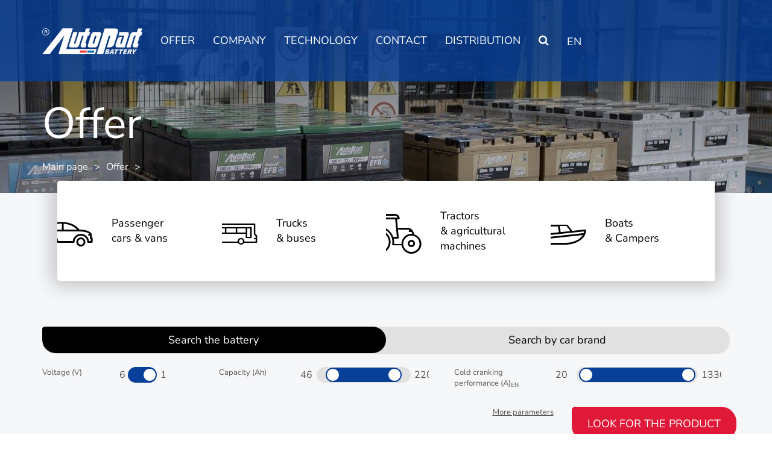

--- FILE ---
content_type: text/html; charset=UTF-8
request_url: https://www.autopart.pl/en/635-704
body_size: 8711
content:
<!DOCTYPE html><html lang="en">

<head>
    <!-- Google Tag Manager -->
    <script>
        (function(w, d, s, l, i) {
            w[l] = w[l] || [];
            w[l].push({
                'gtm.start': new Date().getTime(),
                event: 'gtm.js'
            });
            var f = d.getElementsByTagName(s)[0],
                j = d.createElement(s),
                dl = l != 'dataLayer' ? '&l=' + l : '';
            j.async = true;
            j.src = 'https://www.googletagmanager.com/gtm.js?id=' + i + dl;
            f.parentNode.insertBefore(j, f);
        })
        (window, document, 'script', 'dataLayer', 'GTM-WC8N4LP');
    </script>
    <!-- End Google Tag Manager -->
        <meta charset="utf-8">
    <meta http-equiv="X-UA-Compatible" content="IE=edge">
    <title>635-704 | Autopart S.A.</title>

    <meta name="viewport" content="width&#x3D;device-width,&#x20;initial-scale&#x3D;1.0">
<meta name="robots" content="index,follow">
<meta name="author" content="NoMonday">
<meta name="description" content="&#x0D;&#x0A;Dedicated&#x20;for&#x20;trucks&#x20;of&#x20;high&#x20;motor&#x20;powers&#x20;additionally&#x20;equipped&#x20;with&#x20;devices&#x20;using&#x20;electric&#x20;powerHigh&#x20;anti-vibration&#x20;and&#x20;anti-shock&#x20;resistance&#x20;thanks&#x20;to&amp;nbsp&#x3B;applications&#x20;of&#x20;Glass&#x20;Mat&#x20;separator&#x20;and&#x20;gluing&#x20;of&#x20;plate&#x20;packetsFull&#x20;range&#x20;for&#x20;trucks&#x20;of&#x20;high&#x20;motor&#x20;powersDedicated&#x20;for&#x20;long-distance&#x20;vehicles&#x20;e.g.&#x20;international&#x20;transportIdeal&#x20;for&#x20;assembly&#x20;in&#x20;the&#x20;car&#x20;cabin&#x0D;&#x0A;">
<meta property="og&#x3A;url" content="https&#x3A;&#x2F;&#x2F;www.autopart.pl&#x2F;en&#x2F;635-704">
<meta property="og&#x3A;type" content="website">
<meta property="og&#x3A;title" content="635-704">
<meta property="og&#x3A;description" content="&#x0D;&#x0A;Dedicated&#x20;for&#x20;trucks&#x20;of&#x20;high&#x20;motor&#x20;powers&#x20;additionally&#x20;equipped&#x20;with&#x20;devices&#x20;using&#x20;electric&#x20;powerHigh&#x20;anti-vibration&#x20;and&#x20;anti-shock&#x20;resistance&#x20;thanks&#x20;to&amp;nbsp&#x3B;applications&#x20;of&#x20;Glass&#x20;Mat&#x20;separator&#x20;and&#x20;gluing&#x20;of&#x20;plate&#x20;packetsFull&#x20;range&#x20;for&#x20;trucks&#x20;of&#x20;high&#x20;motor&#x20;powersDedicated&#x20;for&#x20;long-distance&#x20;vehicles&#x20;e.g.&#x20;international&#x20;transportIdeal&#x20;for&#x20;assembly&#x20;in&#x20;the&#x20;car&#x20;cabin&#x0D;&#x0A;">
<meta property="og&#x3A;image" content="&#x2F;htimg&#x2F;display&#x2F;og&#x2F;&#x3F;relativePath&#x3D;catalog&#x2F;product&#x2F;855&#x2F;635-704-3_5ece1e08944a63_48330667.png">
<meta http-equiv="X-UA-Compatible" content="IE&#x3D;edge">    <link href="&#x2F;layout&#x2F;default&#x2F;dist&#x2F;gfx&#x2F;favicon&#x2F;favicon.ico&#x3F;1764159287" rel="shortcut&#x20;icon" type="image&#x2F;vnd.microsoft.icon">
<link href="&#x2F;layout&#x2F;libs&#x2F;bootstrap&#x2F;css&#x2F;bootstrap.min.css&#x3F;1764159151" media="screen" rel="stylesheet" type="text&#x2F;css">
<link href="&#x2F;layout&#x2F;libs&#x2F;magnific-popup&#x2F;magnific-popup.css&#x3F;1764159151" media="screen" rel="stylesheet" type="text&#x2F;css">
<link href="&#x2F;layout&#x2F;libs&#x2F;nouislider&#x2F;nouislider.min.css&#x3F;1764159151" media="screen" rel="stylesheet" type="text&#x2F;css">
<link href="&#x2F;layout&#x2F;libs&#x2F;mcustomscrollbar&#x2F;jquery.mCustomScrollbar.min.css&#x3F;1764159151" media="screen" rel="stylesheet" type="text&#x2F;css">
<link href="&#x2F;layout&#x2F;libs&#x2F;jquery-fancybox&#x2F;jquery.fancybox.min.css&#x3F;1764159151" media="screen" rel="stylesheet" type="text&#x2F;css">
<link href="&#x2F;layout&#x2F;default&#x2F;dist&#x2F;css&#x2F;app.css&#x3F;1764159287" media="screen" rel="stylesheet" type="text&#x2F;css">
<link href="&#x2F;layout&#x2F;default&#x2F;dist&#x2F;css&#x2F;print.css&#x3F;1764159287" media="print" rel="stylesheet" type="text&#x2F;css"></head>

<body>
    <noscript>
        <div id="noscript-loader">
            <div>
                <p>This page require JavaScript to work.</p>
                <div class="loader"></div>
            </div>
        </div>
    </noscript>
    <div id="page-loader">
        <div class="loader"></div>
    </div>
    <div class="page-container page-products Offer">
        <div id='page-cover'></div>
        <nav id='navigation-top'>
    <div class='container'>
        <ul class='navigation-list'>
            <li class='main-logo menu-item'>
                <a class='hover-system' href="https://www.autopart.pl/en">
                    <img src="/layout/default/dist/gfx/logo/logo.png" alt='AUTOPART' class="logo" />
                </a>
            </li>
            <li class="menu-item products active hasSub">
    <a href="#" class="hover-system hover-on">
        Offer    </a>
    <div class="submenu">
<ul>
<li class="">
            <a href="/en/oferta" class="hover-system hover-on">
                Batteries            </a>
            </li>
<li class="">
            <a href="/en/system-zarzadzania-energia" class="hover-system hover-on">
                Energy Management System            </a>
            </li>
</ul>
</div>
</li>
<li class="menu-item  hasSub">
    <a href="#" class="hover-system hover-on">
        Company    </a>
    <div class="submenu">
<ul>
<li class="">
            <a href="/en/aktualnosci" class="hover-system hover-on">
                NEWS            </a>
            </li>
<li class="">
            <a href="/en/historia" class="hover-system hover-on">
                HISTORY            </a>
            </li>
<li class="">
            <a href="/en/o-nas" class="hover-system hover-on">
                ABOUT US            </a>
            </li>
<li class="">
            <a href="/en/zarzad" class="hover-system hover-on">
                MANAGEMENT            </a>
            </li>
<li class="">
            <a href="/en/nagrody" class="hover-system hover-on">
                AWARDS            </a>
            </li>
<li class="">
            <a href="/en/declarations-of-conformity" class="hover-system hover-on">
                DECLARATIONS OF CONFORMITY            </a>
            </li>
<li class="">
            <a href="/en/code-of-ethics" class="hover-system hover-on">
                CODE OF ETHICS            </a>
            </li>
</ul>
</div>
</li>
<li class="menu-item  hasSub">
    <a href="#" class="hover-system hover-on">
        Technology    </a>
    <div class="submenu">
<ul>
<li class="">
            <a href="/en/certyfikaty" class="hover-system hover-on">
                MANAGEMENT STANDARDS            </a>
            </li>
<li class="">
            <a href="/en/technologie-i-innowacje" class="hover-system hover-on">
                TECHNOLOGY / R&D            </a>
            </li>
<li class="">
            <a href="/en/recykling-i-ochrona-srodowiska" class="hover-system hover-on">
                RECYCLING AND ENVIRONMENT PROTECTION            </a>
            </li>
</ul>
</div>
</li>
<li class="menu-item  ">
    <a href="/en/contact" class="hover-system hover-on">
        Contact    </a>
    </li>
<li class="menu-item  ">
    <a href="/en/dystrybucja" class="hover-system hover-on">
        Distribution    </a>
    </li>
            <li class='menu-item search-item hasSub'>
                <a href="#" class="hover-system hover-on" style="font-family: fontello;">&#59395;</a>
                <div class="submenu submenu-right">
                    <form method="GET" action="&#x2F;en&#x2F;szukaj" id="searchForm" class="form-type-line"><input type="text" name="query" class="" value="">                    <input class="hover-system ico" style="font-family: fontello;" type='submit' value='&#59395;' />
                    </form>                </div>
            </li>
            <li class='menu-item'>
                <div class="langs">
                    <ul class="langmenu">
                                                    <li class=""><a href="/lang/pl" class="text-uppercase">pl</a></li>
                                                    <li class="active"><a href="/lang/en" class="text-uppercase">en</a></li>
                                                    <li class=""><a href="/lang/ru" class="text-uppercase">ru</a></li>
                                                    <li class=""><a href="/lang/it" class="text-uppercase">it</a></li>
                                            </ul>
                </div>
            </li>
        </ul>
            </div>
</nav>

<div id='mainburger' class='hover-system'>
    <div></div>
    <div></div>
    <div></div>
</div>

<nav id='navigation-right' class='bg-white'>
    <section id='menu-container'>
        <div id='menu-right-close' class='hover-system'>
            <div></div>
            <div></div>
        </div>
        <div>
            <ul class='navigation-list'>
                <li class="menu-item products active hasSub">
    <a href="#" class="hover-system hover-on">
        Offer    </a>
    <div class="submenu">
<ul>
<li class="">
            <a href="/en/oferta" class="hover-system hover-on">
                Batteries            </a>
            </li>
<li class="">
            <a href="/en/system-zarzadzania-energia" class="hover-system hover-on">
                Energy Management System            </a>
            </li>
</ul>
</div>
</li>
<li class="menu-item  hasSub">
    <a href="#" class="hover-system hover-on">
        Company    </a>
    <div class="submenu">
<ul>
<li class="">
            <a href="/en/aktualnosci" class="hover-system hover-on">
                NEWS            </a>
            </li>
<li class="">
            <a href="/en/historia" class="hover-system hover-on">
                HISTORY            </a>
            </li>
<li class="">
            <a href="/en/o-nas" class="hover-system hover-on">
                ABOUT US            </a>
            </li>
<li class="">
            <a href="/en/zarzad" class="hover-system hover-on">
                MANAGEMENT            </a>
            </li>
<li class="">
            <a href="/en/nagrody" class="hover-system hover-on">
                AWARDS            </a>
            </li>
<li class="">
            <a href="/en/declarations-of-conformity" class="hover-system hover-on">
                DECLARATIONS OF CONFORMITY            </a>
            </li>
<li class="">
            <a href="/en/code-of-ethics" class="hover-system hover-on">
                CODE OF ETHICS            </a>
            </li>
</ul>
</div>
</li>
<li class="menu-item  hasSub">
    <a href="#" class="hover-system hover-on">
        Technology    </a>
    <div class="submenu">
<ul>
<li class="">
            <a href="/en/certyfikaty" class="hover-system hover-on">
                MANAGEMENT STANDARDS            </a>
            </li>
<li class="">
            <a href="/en/technologie-i-innowacje" class="hover-system hover-on">
                TECHNOLOGY / R&D            </a>
            </li>
<li class="">
            <a href="/en/recykling-i-ochrona-srodowiska" class="hover-system hover-on">
                RECYCLING AND ENVIRONMENT PROTECTION            </a>
            </li>
</ul>
</div>
</li>
<li class="menu-item  ">
    <a href="/en/contact" class="hover-system hover-on">
        Contact    </a>
    </li>
<li class="menu-item  ">
    <a href="/en/dystrybucja" class="hover-system hover-on">
        Distribution    </a>
    </li>
            </ul>
            <div class='separator-line'></div>
            <ul class='navigation-list'>
                <li class="menu-item  ">
    <a href="https://83.12.110.10/_2000_web/_2000_RichMain.aspx" class="hover-system hover-on">
        Customer’s area    </a>
    </li>
<li class="menu-item  ">
    <a href="/en/pliki/do-pobrania" class="hover-system hover-on">
        Products catalogue    </a>
    </li>
            </ul>
        </div>
        <div class="social-media-container">
            <ul class="social-media-list">
    <li class="social hover-system linkedin"><a href="https://www.linkedin.com/company/autopart-sa/" class="tblank"></a></li>
<li class="social hover-system instagram"><a href="https://www.instagram.com/autopart_battery/" class="tblank"></a></li>
</ul>
        </div>
    </section>
</nav>
        <header id="top-header" class="bg-gray-light">
    <div class="tops-container" data-stellar-ratio = '0.6' style="background-image: url('/images/pagetop/menus/1/konfekcja-00-00-46-16-still027_598412e8044804_87275287.jpg.jpg')">
        <div class='cover'></div>        
    </div>
    <div class='header-text'>
        <div class='container color-white'>
                            <p class="h1-heading">Offer</p>
                <nav class='breadcrumbs'>
    <ul class='breadcrumbs-list'>
        <li><a class="hover-system" href="/">Main page</a></li>
            <li><a class="hover-system" href="/en/oferta">Offer</a></li>    </ul>
</nav>
                    </div>
    </div>
</header>        <section class="section section-products-offer">
    <div class="section-wrapper bg-gray-lightest">
            <div class="home-offer-container">
        <div class="container">
            <div class="home-offer-wrapper">
                <div class="home-offer-inner">
                    <ul id="home-offer-list">
                                                    <li class="first" onclick>
                                <a class="inner" href="#">
                                    <div>
                                        Passenger<br/>cars &amp; vans                                    </div>
                                </a>
                                <div class="outer">
                                    <ul class="logotype">
                                                                                    <li><a href="/en/oferta/osobowe-i-dostawcze/galaxy-efb"><span>EFB II</span></a></li>
                                                                                    <li><a href="/en/oferta/osobowe-i-dostawcze/galaxy-silver"><span>Silver</span></a></li>
                                                                                    <li><a href="/en/oferta/osobowe-i-dostawcze/galaxy-gold"><span>Gold</span></a></li>
                                                                                    <li><a href="/en/oferta/osobowe-i-dostawcze/galaxy-plus"><span>Plus</span></a></li>
                                                                                    <li><a href="/en/oferta/osobowe-i-dostawcze/galaxy-plus-japanese"><span>SMF Japanese</span></a></li>
                                                                                    <li><a href="/en/oferta/osobowe-i-dostawcze/galaxy-smf"><span>SMF</span></a></li>
                                                                                    <li><a href="/en/oferta/osobowe-i-dostawcze/galaxy-efb-japanese-1"><span>EFB Japanese</span></a></li>
                                                                                    <li><a href="/en/oferta/osobowe-i-dostawcze/galaxy-agm-1"><span>GALAXY AGM</span></a></li>
                                                                            </ul>
                                </div>
                            </li>
                                                    <li class="" onclick>
                                <a class="inner" href="#">
                                    <div>
                                        Trucks<br/>&amp; buses                                    </div>
                                </a>
                                <div class="outer">
                                    <ul class="logotype">
                                                                                    <li><a href="/en/oferta/ciezarowe-i-autobusy/galaxy-plus-heavy-duty"><span>Plus Heavy Duty</span></a></li>
                                                                                    <li><a href="/en/oferta/ciezarowe-i-autobusy/galaxy-gold-super-heavy-duty"><span>Gold Super Heavy Duty</span></a></li>
                                                                                    <li><a href="/en/oferta/ciezarowe-i-autobusy/galaxy-evr-1"><span>EFB EVR</span></a></li>
                                                                                    <li><a href="/en/oferta/ciezarowe-i-autobusy/galaxy-plus-truck"><span>Plus Truck</span></a></li>
                                                                                    <li><a href="/en/oferta/ciezarowe-i-autobusy/galaxy-efb-smf-1"><span>EFB SMF</span></a></li>
                                                                            </ul>
                                </div>
                            </li>
                                                    <li class="" onclick>
                                <a class="inner" href="#">
                                    <div>
                                        Tractors<br/>&amp; agricultural machines                                    </div>
                                </a>
                                <div class="outer">
                                    <ul class="logotype">
                                                                                    <li><a href="/en/oferta/ciagniki-i-maszyny/galaxy-plus-agro"><span>Plus Agro</span></a></li>
                                                                                    <li><a href="/en/oferta/ciagniki-i-maszyny/galaxy-garden-1"><span>Garden</span></a></li>
                                                                            </ul>
                                </div>
                            </li>
                                                    <li class="" onclick>
                                <a class="inner" href="#">
                                    <div>
                                        Boats<br/>&amp; Campers                                    </div>
                                </a>
                                <div class="outer">
                                    <ul class="logotype">
                                                                                    <li><a href="/en/oferta/specjalne/galaxy-voyager"><span>Voyager</span></a></li>
                                                                                    <li><a href="/en/oferta/specjalne/galaxy-dual-1"><span>DUAL</span></a></li>
                                                                            </ul>
                                </div>
                            </li>
                                            </ul>
                </div>
            </div>
        </div>
    </div>
    </div>
</section>
<section class="section section-search-category">
    <div class="section-wrapper bg-gray-lightest">
        <div id='product-search-tab'>
            <!-- Nav tabs -->
            <div class='container'>
                <ul id="product-slider-menu" class="slider-button-container nav nav-tabs" role="tablist">
                    <li role="presentation" class="slider-button active"><a href="#parameter" aria-controls="home" role="tab" data-toggle="tab">Search the battery</a></li>
                                        <li role="presentation" class="slider-button"><a href="#symbol" aria-controls="profile" role="tab" data-toggle="tab">Search by car brand</a></li>                               
                    <li class="slider-button-cover"></li>
                </ul>
            </div>
            <!-- Tab panes -->
            <div class="tab-content">
                <div role="tabpanel" class="tab-pane fade in active" id="parameter">
                    <div class="products-selection-container left">   
                        <form method="GET" action="&#x2F;szukaj-parametry" id="searchProductForm" class="bg-gray-lightest">                        <div class='container'>
                            <div>
                                <div class='row'>
                                    <div class="col-lg-3 col-md-4 col-sm-12 col-xs-12">
                                        <div class="row">
                                            <div class="col-lg-5 col-md-4 col-sm-4 col-xs-4">
                                                <div class="form-wrapper color-gray">
                                                    Voltage (V)
                                                </div>
                                            </div>
                                            <div class="col-lg-7 col-md-8 col-sm-8 col-xs-8">
                                                <div class="form-wrapper">
                                                    <input type="text" name="battery-voltage-min" value="6" id="battery-voltage-min" disabled=""/>
                                                    <!-- value inpt -->
                                                    <input type="hidden" name="voltage" id="value-voltage" value="12">                                                    <div id="battery-voltage" class="custom-radio">                                                           
                                                        <input type="radio" name="voltage-radio" value="6"/>
                                                        <label for="lower"></label>
                                                        <input type="radio" name="voltage-radio" value="12" checked=""/>
                                                        <label for="higher"></label>
                                                    </div>                                                        
                                                    <input type="text" name="battery-voltage-max" value="12" id="battery-voltage-max" disabled=""/>
                                                </div>
                                            </div>
                                        </div>
                                    </div>
                                    <div class="col-lg-4 col-md-4 col-sm-12 col-xs-12">
                                        <div class="row">
                                            <div class="col-lg-4 col-md-4 col-sm-4 col-xs-4">
                                                <div class="form-wrapper color-gray">
                                                    Capacity (Ah)
                                                </div>
                                            </div>
                                            <div class="col-lg-8 col-md-8 col-sm-8 col-xs-8">
                                                <div class="form-wrapper">
                                                    <!-- value inpt -->
                                                    <input type="text" name="battery-volume-min" id="battery-volume-min" value="46">                                                    <div id="battery-volume" data-min="26" data-max="240" class="custom-noUi"></div>  
                                                    <!-- value inpt -->
                                                    <input type="text" name="battery-volume-max" id="battery-volume-max" value="220">                                                </div>
                                            </div>
                                        </div>
                                    </div>
                                    <div class="col-lg-5 col-md-4 col-sm-12 col-xs-12">
                                        <div class="row">
                                            <div class="col-lg-4 col-md-4 col-sm-4 col-xs-4">
                                                <div class="form-wrapper color-gray">
                                                    Cold cranking performance (A)<sub>EN</sub>
                                                </div>
                                            </div>
                                            <div class="col-lg-8 col-md-8 col-sm-8 col-xs-8">
                                                <div class="form-wrapper">
                                                    <!-- value inpt -->
                                                    <input type="text" name="battery-start-min" id="battery-start-min" value="20">                                                    <div id="battery-start" data-min="0" data-max="1350" class="custom-noUi"></div>     
                                                    <!-- value inpt -->
                                                    <input type="text" name="battery-start-max" id="battery-start-max" value="1330">                                                </div>
                                            </div>
                                        </div>             
                                    </div>
                                </div>
                            </div>
                            <div class="opened extra-param">
                                <div class="row">
                                    <div class="col-lg-4 col-md-4 col-sm-12 col-xs-12">
                                        <div class="form-wrapper add-division"> 
                                                                                        <label for="length">Length (mm)</label>                                            <input type="text" name="length" id="length" value="">                                            
                                        </div>
                                    </div>  
                                    <div class="col-lg-4 col-md-4 col-sm-12 col-xs-12">                                     
                                        <div class="form-wrapper add-division">
                                                                                        <label for="width">Width (mm)</label>                                            <input type="text" name="width" id="width" value="">   
                                        </div> 
                                    </div>
                                    <div class="col-lg-4 col-md-4 col-sm-12 col-xs-12">
                                        <div class="form-wrapper add-division">      
                                                                                        <label for="height">Height (mm)</label>                                            <input type="text" name="height" id="height" value="">   
                                        </div>
                                    </div>
                                </div>
                                <div class="row">
                                    <div class="col-lg-4 col-md-4 col-sm-12 col-xs-12">
                                        <div class="form-wrapper add-division">  
                                            <label for='height'>Select the connection layout</label> 
                                            <div class="select-like">
                                                <div class="select-container" id="select-system">
                                                    <div class="show-btn"></div>
                                                    <div class="select-like-container"></div>
                                                    <select name="connection"><option value="0">0</option>
<option value="1">U1</option>
<option value="2">1</option>
<option value="3">3</option>
<option value="4">4</option>
<option value="5">230</option></select>   
                                                </div>                            
                                            </div>
                                        </div>
                                    </div>
                                    <div class="col-lg-4 col-md-4 col-sm-12 col-xs-12">
                                        <div class="form-wrapper add-division">  
                                            <label for='height'>Choose the number of tips</label> 
                                            <div class="select-like">
                                                <div class="select-container" id="select-ends">
                                                    <div class="show-btn"></div>
                                                    <div class="select-like-container"></div>
                                                    <select name="plug"><option value="0">0</option>
<option value="1">płaskie</option>
<option value="2">x</option>
<option value="3">1</option>
<option value="4">3</option>
<option value="5">5</option>
<option value="6">6</option>
<option value="7">7</option></select> 
                                                </div>                            
                                            </div>
                                        </div>
                                    </div>
                                    <div class="col-lg-4 col-md-4 col-sm-12 col-xs-12">
                                        <div class="form-wrapper add-division">  
                                            <label for='height'>Choose the type of fixing</label> 
                                            <div class="select-like">
                                                <div class="select-container" id="select-mounting">
                                                    <div class="show-btn"></div>
                                                    <div class="select-like-container"></div>
                                                    <select name="catch"><option value="0">B00</option>
<option value="1">B13</option>
<option value="2">B01</option>
<option value="3">B03</option>
<option value="4">1</option></select> 
                                                </div>                            
                                            </div>
                                        </div>
                                    </div>
                                </div>   
                            </div>
                            <div class="row submit-container">
                                <div class="col-lg-9 col-md-8 col-sm-8 col-xs-6">
                                    <div class="form-wrapper text-right">
                                        <div class="btn-more color-gray">More parameters</div>
                                    </div>
                                </div>
                                <div class="col-lg-3 col-md-4 col-sm-4 col-xs-6">
                                    <div class="form-wrapper text-right">
                                        <input class="btn-obj hover-system" type="submit" value="Look for the product" />
                                    </div>
                                </div>
                            </div>
                        </div>
                        </form>                    </div>
                </div>
                <div role="tabpanel" class="tab-pane fade" id="symbol">
                    <div class="products-selection-container right" id="search-by-car">
                        <form method="GET" action="&#x2F;en&#x2F;szukaj-pojazd&#x23;symbol" id="searchByCode" class="" data-url="&#x2F;en&#x2F;catalog-get-form"><div class="container search-by-car">
    <div class="row">
        <div class="col-md-12 col-sm-12">
            <div class="col-md-3 col-sm-12">
                                    <div class="form-wrapper add-division">   
                        <label for="type">Car type</label>                        <div class="select-like" style="display: block; clear: both; width: 100%;">
                            <div class="select-container" id="select-cartype">
                                <div class="show-btn"></div>
                                <div class="select-like-container"></div>
                                <select name="t" id="type"><option value="">-- Choose --</option>
<option value="1">Passengers</option>
<option value="2">Truck</option></select>   
                            </div>                            
                        </div>
                    </div>
                                </div>
            <div class="col-md-3 col-sm-12">
                            </div>
                                </div>
        <input type="hidden"  name="front" value="0" />
    </div>
    </form>                    </div>
                </div>
            </div>

        </div>
    </div>
</section>
<section class="section section-offer-presentation">
    <div class="section-wrapper">
        <div class="product-card offer-extension">
            <div class="container">
                <div class="row row-eq-height">
                    <div class="col-lg-6 col-md-6 col-sm-6 col-xs-12">
                        <div class='card-area left'>
                            <div>
                                <div class="slider-wrapper product-slider-wrapper">
    <div class="slider-wrapper-inner">
        <ul class="bxslider-product slider zoom-gallery">
                            <li>
                    <div class="slide-content">
                        <div class="slide-inner"> 
                            <a href="/htimg/display/catalog-big/?relativePath=catalog/product/855/635-704-3_5ece1e08944a63_48330667.png" class="gallery-image-big">
                                <img src="/images/catalog-product/catalog/product/855/635-704-3_5ece1e08944a63_48330667.png.png" alt="635-704" />
                            </a>
                        </div>
                    </div>
                </li>  
                                            <li>
                        <div class="slide-content">
                            <div class="slide-inner"> 
                                <a href="/htimg/display/catalog-big/?relativePath=catalog/product/855/635-704-1_649c17929a47e0_01133571.png" class="gallery-image-big">
                                    <img src="/images/catalog-product/catalog/product/855/635-704-1_649c17929a47e0_01133571.png.png" alt="635-704" />
                                </a>
                            </div>
                        </div>
                    </li> 
                                        <li>
                        <div class="slide-content">
                            <div class="slide-inner"> 
                                <a href="/htimg/display/catalog-big/?relativePath=catalog/product/855/635-704-2_649c17929b66f3_93687365.png" class="gallery-image-big">
                                    <img src="/images/catalog-product/catalog/product/855/635-704-2_649c17929b66f3_93687365.png.png" alt="635-704" />
                                </a>
                            </div>
                        </div>
                    </li> 
                                        <li>
                        <div class="slide-content">
                            <div class="slide-inner"> 
                                <a href="/htimg/display/catalog-big/?relativePath=catalog/product/855/635-704-3_649c17929c67f0_34085380.png" class="gallery-image-big">
                                    <img src="/images/catalog-product/catalog/product/855/635-704-3_649c17929c67f0_34085380.png.png" alt="635-704" />
                                </a>
                            </div>
                        </div>
                    </li> 
                            </ul>
    </div>
    <div class="pager-wrapper">
                <div id="product-gallery-pager">
            <ul class="bx-pager inner-move-container">
                                    <li class="bx-pager-item move-object">
                        <a class="active" data-slide-index="0">
                            <img src="/images/catalog-product-min/catalog/product/855/635-704-3_5ece1e08944a63_48330667.png.png" alt="635-704" />
                        </a>
                    </li>
                                                        <li class="bx-pager-item move-object">
                            <a data-slide-index="1">
                                <img src="/images/catalog-product-min/catalog/product/855/635-704-1_649c17929a47e0_01133571.png.png" alt="635-704" />
                            </a>
                        </li> 
                                                <li class="bx-pager-item move-object">
                            <a data-slide-index="2">
                                <img src="/images/catalog-product-min/catalog/product/855/635-704-2_649c17929b66f3_93687365.png.png" alt="635-704" />
                            </a>
                        </li> 
                                                <li class="bx-pager-item move-object">
                            <a data-slide-index="3">
                                <img src="/images/catalog-product-min/catalog/product/855/635-704-3_649c17929c67f0_34085380.png.png" alt="635-704" />
                            </a>
                        </li> 
                                    </ul>                
        </div>
            </div>
</div>                            </div>
                        </div>
                    </div>
                    <div class="col-lg-6 col-md-6 col-sm-6 col-xs-12">
                        <div class='card-area right'>
                            <div>
                                <h2 class="product-title">
                                    Plus Truck 635-704                                </h2>
                                <div class="product-info">
                                    <ul>
<li>Dedicated for trucks of high motor powers additionally equipped with devices using electric power</li><li>High anti-vibration and anti-shock resistance thanks to&nbsp;applications of Glass Mat separator and gluing of plate packets</li><li>Full range for trucks of high motor powers</li><li>Dedicated for long-distance vehicles e.g. international transport</li><li>Ideal for assembly in the car cabin</li>
</ul>                                </div>
                                <a href='#formPopup' class='btn-obj hover-system open-popup-link'>
                                    ask for battery                                </a>
                                <a href='#!' class='print' onclick="printDiv('printJs')">Print description</a>
                                                            </div>
                        </div>
                    </div>
                </div>
            </div>
        </div>
    </div>
</section>

<div class="tab-content" id="printJs">
    <div class="row">
        <div class="col-xs-6">
            <div class='card-area right'>
                <div>
                    <h2 class="product-title">
                        Plus Truck 635-704                    </h2>
                    <div class="product-info">
                        <ul>
<li>Dedicated for trucks of high motor powers additionally equipped with devices using electric power</li><li>High anti-vibration and anti-shock resistance thanks to&nbsp;applications of Glass Mat separator and gluing of plate packets</li><li>Full range for trucks of high motor powers</li><li>Dedicated for long-distance vehicles e.g. international transport</li><li>Ideal for assembly in the car cabin</li>
</ul>                    </div>
                </div>
            </div>
            <div class="products-specification-container left">
                <h2 class="product-title">Specification</h2>
                <table class="product-table table text-center table-striped">
                    <tr>
                        <td>Catalog number</td>
                        <td>635-704</td>
                    </tr>
                                                <tr>
                                <td>Capacity (Ah)</td>
                                <td>135</td>
                            </tr>
                                                <tr>
                                <td>Voltage (V)</td>
                                <td>12</td>
                            </tr>
                                                <tr>
                                <td>Cold cranking performance (A)EN</td>
                                <td>800</td>
                            </tr>
                                                <tr>
                                <td>Length (mm)</td>
                                <td>513</td>
                            </tr>
                                                <tr>
                                <td>Width (mm)</td>
                                <td>189</td>
                            </tr>
                                                <tr>
                                <td>Height (mm)</td>
                                <td>218</td>
                            </tr>
                                                <tr>
                                <td>Connection layout</td>
                                <td>4</td>
                            </tr>
                                                <tr>
                                <td>Tips</td>
                                <td>1</td>
                            </tr>
                                                <tr>
                                <td>Fixing</td>
                                <td>B00</td>
                            </tr>
                                                <tr>
                                <td>Charge indicator</td>
                                <td>0</td>
                            </tr>
                                                <tr>
                                <td>Type of lid</td>
                                <td>Typ A Flat M27</td>
                            </tr>
                                    </table>
            </div>
        </div>
        <div class="col-xs-6">
            <div class='card-area left'>
                <div>
                                            <figure class="gallery-image-big">
                            <img src="/images/catalog-product/catalog/product/855/635-704-3_5ece1e08944a63_48330667.png.png" alt="635-704" />
                        </figure>
                                                                    <figure class="gallery-image-big">
                                <img src="/images/catalog-product/catalog/product/855/635-704-1_649c17929a47e0_01133571.png.png" alt="635-704" />
                            </figure>
                                                <figure class="gallery-image-big">
                                <img src="/images/catalog-product/catalog/product/855/635-704-2_649c17929b66f3_93687365.png.png" alt="635-704" />
                            </figure>
                                                <figure class="gallery-image-big">
                                <img src="/images/catalog-product/catalog/product/855/635-704-3_649c17929c67f0_34085380.png.png" alt="635-704" />
                            </figure>
                                    </div>
            </div>
        </div>
        <div class="col-xs-12" style="clear:both;">
                    </div>
    </div>
</div>


<section class="section section-products-specification">
    <div class="section-wrapper">
        <div class="container">
            <div id="product-specification-container">
                <!-- Nav tabs -->
                <ul id="specification-slider-menu" class="slider-button-container nav nav-tabs" role="tablist">
                    <li role="presentation" class="slider-button active"><a href="#tech-data" aria-controls="home" role="tab" data-toggle="tab">Technical data</a></li>
                                        <li class="slider-button-cover"></li>
                </ul>
                <!-- Tab panes -->
                <div class="tab-content">
                    <div role="tabpanel" class="tab-pane fade in active" id="tech-data">
                        <div class="products-specification-container left">
                            <table class="product-table table text-center table-striped">
                                <tr>
                                    <td>Catalog number</td>
                                    <td>635-704</td>
                                </tr>
                                                                        <tr>
                                            <td>Capacity (Ah)</td>
                                            <td>135</td>
                                        </tr>
                                                                        <tr>
                                            <td>Voltage (V)</td>
                                            <td>12</td>
                                        </tr>
                                                                        <tr>
                                            <td>Cold cranking performance (A)EN</td>
                                            <td>800</td>
                                        </tr>
                                                                        <tr>
                                            <td>Length (mm)</td>
                                            <td>513</td>
                                        </tr>
                                                                        <tr>
                                            <td>Width (mm)</td>
                                            <td>189</td>
                                        </tr>
                                                                        <tr>
                                            <td>Height (mm)</td>
                                            <td>218</td>
                                        </tr>
                                                                        <tr>
                                            <td>Connection layout</td>
                                            <td>4</td>
                                        </tr>
                                                                        <tr>
                                            <td>Tips</td>
                                            <td>1</td>
                                        </tr>
                                                                        <tr>
                                            <td>Fixing</td>
                                            <td>B00</td>
                                        </tr>
                                                                        <tr>
                                            <td>Charge indicator</td>
                                            <td>0</td>
                                        </tr>
                                                                        <tr>
                                            <td>Type of lid</td>
                                            <td>Typ A Flat M27</td>
                                        </tr>
                                                            </table>
                        </div>
                    </div>
                                    </div>
            </div>
        </div>
    </div>
    </div>
</section>
<div class="popup-content-wrapper">
    <div id="formPopup" class="white-popup mfp-hide form-popup">
        <div class="form-cover">
            <h2>Pytanie o Plus Truck 635-704</h2>
                        <form method="POST" action="&#x2F;formularze,kontakt" id="productQuestionForm">
            <div class="row">
                <div class="col-lg-4 col-md-4 col-sm-6 col-xs-12">
                    
<input type="text" name="firstname" placeholder="Name" required="required" value="">
                </div>
                <div class="col-lg-4 col-md-4 col-sm-6 col-xs-12">
                    
<input type="text" name="lastname" placeholder="Surname" required="required" value="">
                </div>
                <div class="col-lg-4 col-md-4 col-sm-6 col-xs-12">
                    
<input type="text" name="company" placeholder="Company" value="">
                </div>
                <div class="col-lg-4 col-md-4 col-sm-6 col-xs-12">
                    
<input type="text" name="email" placeholder="E-mail" required="required" value="">
                </div>
                <div class="col-lg-4 col-md-4 col-sm-6 col-xs-12">
                    
<input type="text" name="phone" placeholder="Phone" value="">
                </div>
                <div class="col-lg-4 col-md-4 col-sm-6 col-xs-12">
                    
<input type="text" name="topic" placeholder="Subject" required="required" value="Pytanie&#x20;o&#x20;Plus&#x20;Truck&#x20;635-704">
                </div>
            </div>
            <div class="row">
                <div class="col-lg-12 col-md-12 col-sm-12 col-xs-12">
                    
<textarea name="message" placeholder="Message" required="required"></textarea>
                </div>
            </div>
            <div class="row">
                <div class="submit-container">
                    <div class="col-lg-6 col-md-5 col-sm-3 col-xs-12">

                    </div>
                    <div class="col-lg-3 col-md-3 col-sm-3 col-xs-4">
                        <span class="color-gray-light">*pola wymagane</span>
                    </div>
                    <div class="col-lg-3 col-md-4 col-sm-6 col-xs-8">
                        
<input type="submit" name="submit" class="btn-obj&#x20;hover-system" value="Send&#x20;message">
                    </div>
                </div>
            </div>
            <input type="hidden" name="csrf" value="099cbbd43a476c510a890539853da636-e3d615d36947ced8a8c3abd668f68597">
</form>
        </div>
    </div>
</div>    <div id="catalog_download">
        <div id="catalog_content">
            <p class="h1-heading"> AUTOPART Product Catalog</p>
            <a href="/media/files/katalog/Katalog-Autopart-2025-online.pdf" class="btn-obj hover-system" download="Catalog_Autopart">Download file</a>
        </div>
        <div id="catalog_img">
        </div>
    </div>
                <footer id="footer-main">
    <div class="section-wrapper bg-gray color-white">
        <div class="container">
            <div class="footer-top">
                <div class="row">
                    <div class="col-lg-4 col-md-4 col-sm-4 col-xs-12">
                        <div class="body-section">
                            <h2 class="text-uppercase margin-bottom-30 margin-top-0">AUTOPART GROUP</h2>
                            <p>
                                <strong>AUTOPART</strong> 
                                manufacturer of Polish car batteries, is an enterprise specializing in the industrial production of high quality starter batteries. AUTOPART currently produces 2,5 million pcs of batteries annually which are distributed to over 50 countries around the world.  AUTOPART’s success has been achieved through team work since 1982. The enterprise is developing and modernizing its machinery, and the suppliers of machinery and equipment are among the world’s leading manufacturers of equipment for the battery industry.                            </p>
                        </div>
                    </div>
                    <div class="col-lg-3 col-md-3 col-sm-3 col-xs-12">
                        <ul class="navigation-list">
    <li class="active">
        <a id="menu-page1" class="hover-system" href="&#x2F;en&#x2F;oferta">Offer</a>
    </li>
    <li>
        <a id="menu-page2" class="hover-system" href="&#x2F;en&#x2F;aktualnosci">Company</a>
    </li>
    <li>
        <a id="menu-page3" class="hover-system" href="&#x2F;en&#x2F;certyfikaty">Technology</a>
    </li>
    <li>
        <a id="menu-page5" class="hover-system" href="&#x2F;en&#x2F;contact">Contact</a>
    </li>
    <li>
        <a id="menu-page6" class="hover-system" href="&#x2F;en&#x2F;dystrybucja">Distribution</a>
    </li>
</ul>                        <ul class="navigation-list">
    <li>
        <a id="menu-page7" class="hover-system" href="https&#x3A;&#x2F;&#x2F;83.12.110.10&#x2F;_2000_web&#x2F;_2000_RichMain.aspx">Customer’s area</a>
    </li>
    <li>
        <a id="menu-page8" class="hover-system" href="&#x2F;en&#x2F;pliki&#x2F;do-pobrania">Products catalogue</a>
    </li>
</ul>                    </div>
                    <div class="col-lg-5 col-md-5 col-sm-5 col-xs-12">
                        <div class="contact-container">
                            <h2 class="margin-bottom-30 margin-top-0">Quick contact</h2>
                            <ul>
                                <li><a class="hover-system" href="tel:+48175845730">tel. +48 17 584 57 30</a></li>
                                <li><a class="hover-system" href="mailto:autopart@autopart.pl">autopart@autopart.pl</a></li>
                            </ul>
                                                            <div class="form-cover">  
                                    <h2 class="margin-bottom-20 margin-top-0">Newsletter</h2>
                                    <form method="post" action="&#x2F;newsletter" id="newsletterForm" class="&#x20;form-type-line&#x20;">
                                    <input type="email" name="email" placeholder="E-mail address..." value="">
                                    <input type="submit" name="submit" class="btn&#x20;btn-newsletter&#x20;text-uppercase&#x20;hover-system" value="OK">
<input type="hidden" name="csrf" value="6b3718dd0a892eda21599244b20bea88-b09ec235a6642defb0b02ceb521df998">
</form>
                                </div>
                                                    </div>
                    </div>
                </div>
            </div>
            <div class="footer-bottom">
                <div class="row">
                    <div class="col-lg-3 col-md-3 col-sm-3 col-xs-12">
                        © 2017 AUTOPART. All rights reserved.                    </div>
                    <div class="col-lg-4 col-md-4 col-sm-4 col-xs-12">
                        <nav class="rules">
                            <ul>
    <li>
        <a id="menu-page23" href="&#x2F;en&#x2F;newsletter">Newsletter</a>
    </li>
</ul>                        </nav>
                        <div class="social-media-container">
                            <ul class="social-media-list">
    <li class="social hover-system linkedin"><a href="https://www.linkedin.com/company/autopart-sa/" class="tblank"></a></li>
<li class="social hover-system instagram"><a href="https://www.instagram.com/autopart_battery/" class="tblank"></a></li>
</ul>
                        </div>
                    </div>
                    <div class="col-lg-5 col-md-5 col-sm-5 col-xs-12 text-right">
                        Powered by <a target="_blank" class="hover-system" href="https://nomonday.pl/">NoMonday</a>
                    </div>
                </div>
            </div>
        </div>
    </div>
</footer>    </div>
        <script type="text&#x2F;javascript" src="https&#x3A;&#x2F;&#x2F;maps.googleapis.com&#x2F;maps&#x2F;api&#x2F;js&#x3F;libraries&#x3D;geometry&amp;key&#x3D;AIzaSyD-mAkFIsB2xdydwOBOhCk-k6_rLXp97O8&amp;callback&#x3D;Function.prototype"></script>
<script type="text&#x2F;javascript" src="&#x2F;layout&#x2F;libs&#x2F;jquery&#x2F;jquery.min.js"></script>
<script type="text&#x2F;javascript" src="&#x2F;layout&#x2F;libs&#x2F;bootstrap&#x2F;js&#x2F;bootstrap.min.js"></script>
<script type="text&#x2F;javascript" src="&#x2F;layout&#x2F;libs&#x2F;jquery-bxslider&#x2F;jquery.bxslider.min.js"></script>
<script type="text&#x2F;javascript" src="&#x2F;layout&#x2F;libs&#x2F;magnific-popup&#x2F;jquery.magnific-popup.min.js"></script>
<script type="text&#x2F;javascript" src="&#x2F;layout&#x2F;libs&#x2F;nouislider&#x2F;nouislider.min.js"></script>
<script type="text&#x2F;javascript" src="&#x2F;layout&#x2F;libs&#x2F;jquery-stellar&#x2F;jquery.stellar.min.js"></script>
<script type="text&#x2F;javascript" src="&#x2F;layout&#x2F;libs&#x2F;jquery-waypoints&#x2F;jquery.waypoints.min.js"></script>
<script type="text&#x2F;javascript" src="&#x2F;layout&#x2F;libs&#x2F;mcustomscrollbar&#x2F;jquery.mCustomScrollbar.concat.min.js"></script>
<script type="text&#x2F;javascript" src="&#x2F;layout&#x2F;libs&#x2F;jquery-fancybox&#x2F;jquery.fancybox.min.js"></script>
<script type="text&#x2F;javascript" src="&#x2F;layout&#x2F;default&#x2F;dist&#x2F;js&#x2F;gmaps.min.js&#x3F;1764159289"></script>
<script type="text&#x2F;javascript" src="&#x2F;layout&#x2F;default&#x2F;dist&#x2F;js&#x2F;js.min.js&#x3F;1764159289"></script>    <link href="/cmsmsg/load/css" media="screen" rel="stylesheet" type="text/css">    <script type="text&#x2F;javascript" src="&#x2F;cmsmsg&#x2F;load&#x2F;js"></script>
<script type="text&#x2F;javascript">
    //<!--
    toastr.options = {"timeOut": "0","progressBar": true,"closeButton": true};
    //-->
</script></body>

</html>


--- FILE ---
content_type: text/css
request_url: https://www.autopart.pl/layout/default/dist/css/app.css?1764159287
body_size: 19359
content:
/*! Generated by Font Squirrel (https://www.fontsquirrel.com) on May 4, 2017 */@font-face{font-family:fontello;font-style:normal;font-weight:400;src:url(/layout/default/dist/fonts/fontello.eot?941641d104e4b573d7074aa1aaf3ba3c);src:url(/layout/default/dist/fonts/fontello.eot?941641d104e4b573d7074aa1aaf3ba3c#iefix) format("embedded-opentype"),url(/layout/default/dist/fonts/fontello.woff2?85c1177d2d528a940ab0ae89160488e1) format("woff2"),url(/layout/default/dist/fonts/fontello.woff?5f3c1b4b966468c09b9e7d71ea627611) format("woff"),url(/layout/default/dist/fonts/fontello.ttf?eb08c59b8cf349d6bd3dd4e4ba5a39db) format("truetype"),url(/layout/default/dist/fonts/fontello.svg?74b1a0e482a987619111ddf87f33ba56#fontello) format("svg")}@font-face{font-family:fontello2;font-style:normal;font-weight:400;src:url(/layout/default/dist/fonts/fontello2.eot?1616f20e24a786501b965ffb2d1d1883);src:url(/layout/default/dist/fonts/fontello2.eot?1616f20e24a786501b965ffb2d1d1883#iefix) format("embedded-opentype"),url(/layout/default/dist/fonts/fontello2.woff2?53732ddcb94f845b22607ce3c46bb984) format("woff2"),url(/layout/default/dist/fonts/fontello2.woff?9b1ff4c53c049163017cad23e2d694fb) format("woff"),url(/layout/default/dist/fonts/fontello2.ttf?432b7210b403ef4a4314f865b51f740e) format("truetype"),url(/layout/default/dist/fonts/fontello2.svg?dd602d7466168594b110fcbbe4eed0b9#fontello2) format("svg")}@font-face{font-display:swap;font-family:Nunito Sans;font-stretch:normal;font-style:italic;font-weight:400;src:url(https://fonts.gstatic.com/s/nunitosans/v19/pe1kMImSLYBIv1o4X1M8cce4OdVisMz5nZRqy6cmmmU3t2FQWEAEOvV9wNvrwlNstMKW3Y6K5WMwXeVy3GboJ0kTHmqP91Ug.ttf) format("truetype")}@font-face{font-display:swap;font-family:Nunito Sans;font-stretch:normal;font-style:normal;font-weight:300;src:url(https://fonts.gstatic.com/s/nunitosans/v19/pe1mMImSLYBIv1o4X1M8ce2xCx3yop4tQpF_MeTm0lfGWVpNn64CL7U8upHZIbMV51Q42ptCp5F5bxqqtQ1yiU4GiClntA.ttf) format("truetype")}@font-face{font-display:swap;font-family:Nunito Sans;font-stretch:normal;font-style:normal;font-weight:400;src:url(https://fonts.gstatic.com/s/nunitosans/v19/pe1mMImSLYBIv1o4X1M8ce2xCx3yop4tQpF_MeTm0lfGWVpNn64CL7U8upHZIbMV51Q42ptCp5F5bxqqtQ1yiU4G1ilntA.ttf) format("truetype")}@font-face{font-display:swap;font-family:Nunito Sans;font-stretch:normal;font-style:normal;font-weight:600;src:url(https://fonts.gstatic.com/s/nunitosans/v19/pe1mMImSLYBIv1o4X1M8ce2xCx3yop4tQpF_MeTm0lfGWVpNn64CL7U8upHZIbMV51Q42ptCp5F5bxqqtQ1yiU4GCC5ntA.ttf) format("truetype")}@font-face{font-display:swap;font-family:Nunito Sans;font-stretch:normal;font-style:normal;font-weight:700;src:url(https://fonts.gstatic.com/s/nunitosans/v19/pe1mMImSLYBIv1o4X1M8ce2xCx3yop4tQpF_MeTm0lfGWVpNn64CL7U8upHZIbMV51Q42ptCp5F5bxqqtQ1yiU4GMS5ntA.ttf) format("truetype")}body{color:#000100;font-family:Nunito Sans,sans-serif;font-size:18px}article,aside,div,figure,footer,h1,h2,h3,h4,h5,header,img,li,ol,p,section,ul{box-sizing:border-box}img{display:inline-block;max-width:100%}a{color:inherit}a:active,a:focus,a:hover{color:inherit;text-decoration:none}::-moz-focus-inner{border:0}:focus{outline:none}h1,h2,h3,h4,h5{font-family:Nunito Sans,sans-serif}h1{font-size:1.9em}h2{font-size:1.7em}h3{font-size:1.5em}h4{font-size:1.2em}h5,p,ul li{font-size:1em}.color-black{color:#000}.color-white{color:#fff}.color-blue{color:#073f99}.color-red{color:#e11938}.color-green{color:#009d4c}.color-gray{color:#575757}.color-gray-light{color:#e1e1e1}.color-gray-lightest{color:#f6f7f9}.color-gray-dark{color:#272727}.bg-black{background-color:#000}.bg-white{background:#fff}.bg-blue{background-color:#073f99}.bg-red{background-color:#e11938}.bg-green{background-color:#009d4c}.bg-gray{background-color:#575757}.bg-gray-light{background-color:#e1e1e1}.bg-gray-lightest{background-color:#f6f7f9}.bg-gray-dark{background-color:#272727}#page-cover{height:100vh;left:0;position:fixed;top:0;transition:background-color .3s ease;width:100%;z-index:-1}#page-cover.active{background-color:rgba(0,0,0,.5);z-index:100}.separator-line{background-color:#e1e1e1;display:inline-block;height:2px;width:100%}#page-loader{align-items:center;background-color:#fff;display:flex;height:100vh;justify-content:center;left:0;position:fixed;top:0;width:100%;z-index:1000}#page-loader.loaded{opacity:0;z-index:-1}.loader{animation:spin 2s ease-in-out infinite;border-bottom:16px solid #e1e1e1;border-radius:50%;border-top:16px solid #e1e1e1;border-color:#073f99 #e1e1e1 #009d4c;border-style:solid;border-width:16px;height:80px;margin-left:auto;margin-right:auto;width:80px}#noscript-loader{align-items:center;background-color:#fff;display:flex;height:100vh;justify-content:center;left:0;position:fixed;top:0;width:100%;z-index:1001}#noscript-loader p{font-size:22px}.margin-30{margin:30px}.margin-bottom-30{margin-bottom:30px}.margin-top-30{margin-top:30px}.margin-left-30{margin-left:30px}.margin-right-30{margin-right:30px}.margin-20{margin:20px}.margin-bottom-20{margin-bottom:20px}.margin-top-20{margin-top:20px}.margin-left-20{margin-left:20px}.margin-right-20{margin-right:20px}.margin-10{margin:10px}.margin-bottom-10{margin-bottom:10px}.margin-top-10{margin-top:10px}.margin-left-10{margin-left:10px}.margin-right-10{margin-right:10px}.margin-0{margin:0}.margin-bottom-0{margin-bottom:0}.margin-top-0{margin-top:0}.margin-left-0{margin-left:0}.margin-right-0{margin-right:0}.font-0-5em{font-size:.5em}.font-0-6em{font-size:.6em}.font-0-7em{font-size:.7em}.font-0-8em{font-size:.8em}.font-0-9em{font-size:.9em}.font-1em{font-size:1em}.font-1-1em{font-size:1.1em}.font-1-2em{font-size:1.2em}.font-1-3em{font-size:1.3em}.font-1-4em{font-size:1.4em}.font-1-5em{font-size:1.5em}.font-2em{font-size:2em}.btn-obj{background-color:#e11938;border:1px solid #e11938;border-radius:5px 25px 25px 25px;color:#fff;display:inline-block;font-family:Nunito Sans,sans-serif;font-size:18px;padding:15px 40px;text-transform:uppercase;transition:all .3s ease}.btn-obj:active{background-color:transparent;color:#e11938}.btn-obj:active,.btn-obj:focus,.btn-obj:hover{color:#fff}.btn-obj.hover-on:hover{background-color:transparent;color:#e11938}.btn-obj.btn-blue{background-color:#073f99;border:1px solid #073f99}.btn-obj.btn-blue.hover-on:hover{color:#073f99}.section,.slider-button-container{left:0;position:relative;top:0}.slider-button-container{border-radius:5px 25px 25px 25px;overflow:hidden}.slider-button-cover{background-color:#000;border-radius:5px 25px 25px 25px;left:0;position:absolute;top:0;transition:all .3s ease;z-index:0}.custom-noUi.noUi-target{background:#e1e1e1;border:1px solid #e1e1e1;border-radius:90px;box-shadow:none}.custom-noUi .noUi-handle{background-color:#fff;border:none;border-radius:50%;box-shadow:none;cursor:pointer}.custom-noUi .noUi-connect{background-color:#073f99;border-radius:50px;box-shadow:none}.custom-noUi.noUi-horizontal{height:26px}.custom-noUi.noUi-horizontal .noUi-handle{background-color:#fff;border-radius:50%;height:20px;left:2px;top:2px;width:20px}.custom-noUi.noUi-horizontal .noUi-handle.noUi-handle-upper{left:-22px}.custom-noUi.noUi-horizontal .noUi-handle:after,.custom-noUi.noUi-horizontal .noUi-handle:before{display:none}.custom-radio{background-color:#073f99;border-radius:25px;height:26px;left:0;position:relative;top:0;width:48px}.custom-radio label{background-color:#073f99;border-radius:50%;display:inline-block;height:20px;left:2px;position:absolute;top:3px;width:20px;z-index:1}.custom-radio label:nth-of-type(2){left:26px}.custom-radio input[type=radio]{cursor:pointer;height:14px;left:2px;opacity:0;position:absolute;top:2px;width:20px;z-index:2}.custom-radio input[type=radio]:nth-of-type(2){left:26px}.custom-radio input[type=radio]:checked+label{background-color:#fff}.opened{height:0;opacity:0;overflow:hidden;transition:opacity .3s ease}.opened.on{height:auto;opacity:1}.paginator{display:inline-block;list-style-type:none;margin:0;padding:0}.paginator>li{color:#575757;display:inline-block;float:left;font-size:.8em;margin:0 10px}.paginator>li>a.active{font-family:Nunito Sans,sans-serif}.paginator>li>a.hover-on{transition:color .3s ease}.paginator>li>a.hover-on:active,.paginator>li>a.hover-on:hover{color:#e1e1e1}.paginator>li>a.hover-on.active:active,.paginator>li>a.hover-on.active:hover{color:#575757}.white-popup.certificate-popup,.white-popup.form-popup,.white-popup.job-popup,.white-popup.video-about-popup{margin:40px auto;position:relative;width:auto}.white-popup.certificate-popup .mfp-close,.white-popup.form-popup .mfp-close,.white-popup.job-popup .mfp-close,.white-popup.video-about-popup .mfp-close{background-color:#073f99;border:1px solid #073f99;border-radius:50%;color:#fff;font-size:2.2em;height:40px;line-height:1;opacity:1;position:absolute;right:-20px;top:-20px;transition:all .3s ease;width:40px}.white-popup.certificate-popup .mfp-close:active,.white-popup.certificate-popup .mfp-close:hover,.white-popup.form-popup .mfp-close:active,.white-popup.form-popup .mfp-close:hover,.white-popup.job-popup .mfp-close:active,.white-popup.job-popup .mfp-close:hover,.white-popup.video-about-popup .mfp-close:active,.white-popup.video-about-popup .mfp-close:hover{background-color:#fff;color:#073f99}.white-popup.certificate{text-align:center}.white-popup.video-about-popup{min-width:600px}.white-popup.video-about-popup .video-cover{background-color:#fff}.white-popup.video-about-popup .video-cover video{box-sizing:border-box;display:block;height:auto;margin:0;width:100%}.white-popup.form-popup{max-width:80%}.white-popup.form-popup .form-cover{background-color:#fff;padding:70px}.white-popup.certificate-popup{min-width:500px}.white-popup.job-popup{background:#fff;max-width:890px;padding:100px 80px}.white-popup.job-popup h4{font-size:1em}.white-popup.job-popup ul{margin:20px 0;padding-left:15px}.white-popup.job-popup .btn-wrapper{text-align:right}.video-trigger{left:0;position:relative;top:0;z-index:0}.video-trigger:active .video-cover>div,.video-trigger:active .video-cover>div:before{color:#073f99}.video-trigger .video-cover{align-items:center;display:flex;height:100%;justify-content:center;left:0;position:absolute;top:0;width:100%;z-index:1}.video-trigger .video-cover>div{text-align:center;-webkit-transform:translateZ(0);transition:all .3s ease}.video-trigger .video-cover>div:before{content:"\e808";display:block;font-family:fontello;font-size:5em;transition:inherit}@keyframes spin{0%{transform:rotate(0deg)}to{transform:rotate(1turn)}}#mainburger,#navigation-right{position:fixed}#mainburger{cursor:pointer;height:30px;overflow:hidden;right:calc(50% - 585px);top:80px;transition:all .3s ease;width:42px;z-index:100}#mainburger.movedOn>div{background-color:#000}#mainburger.movedOn.hover-on:active>div,#mainburger.movedOn.hover-on:hover>div{background-color:#575757}#mainburger.active{opacity:0;z-index:1}#mainburger.hover-on>div{transition:all .3s ease}#mainburger.hover-on:active>div,#mainburger.hover-on:hover>div{background-color:#000}#mainburger>div{background-color:#fff;border-radius:5px;height:4px;left:0;position:relative;width:100%}#mainburger>div:first-of-type{top:0}#mainburger>div:nth-of-type(2){top:8px}#mainburger>div:nth-of-type(3){top:16px}#navigation-right{height:100vh;right:0;top:0;transform:translateX(380px);transition:all .3s ease;width:380px;z-index:101}#navigation-right.active{transform:translateX(0)}#navigation-right #menu-container{left:0;padding-right:100px;padding-top:150px;position:relative;text-align:right;top:0}#navigation-right #menu-container .separator-line{width:35px}#navigation-right #menu-container .navigation-list li{color:#000;cursor:default;font-size:22px;transition:all .3s ease}#navigation-right #menu-container .navigation-list li.hasSub{cursor:pointer}#navigation-right #menu-container .navigation-list li.hasSub:active .submenu,#navigation-right #menu-container .navigation-list li.hasSub:hover .submenu{height:auto}#navigation-right #menu-container .navigation-list li .submenu{height:0;max-height:300px;overflow:hidden;transition:all .3s ease;width:100%}#navigation-right #menu-container .navigation-list li .submenu ul{list-style-type:none}#navigation-right #menu-container .navigation-list li .submenu ul li,#navigation-right #menu-container .navigation-list li .submenu ul li a{font-size:16px}#navigation-right #menu-container .navigation-list li a{color:#000;display:block;font-size:22px;transition:all .3s ease}#navigation-right #menu-container .navigation-list li a.hover-on:hover,#navigation-right #menu-container .navigation-list li a:active{color:#575757}#navigation-right #menu-right-close{cursor:pointer;height:20px;overflow:hidden;position:absolute;right:100px;top:75px;width:22px}#navigation-right #menu-right-close.hover-on:hover>div,#navigation-right #menu-right-close:active>div{background-color:#575757}#navigation-right #menu-right-close>div{background-color:#000;height:3px;left:0;margin-left:auto;margin-right:auto;position:relative;transition:background-color .3s ease;width:20px}#navigation-right #menu-right-close>div:first-of-type{top:7px;transform:rotate(45deg)}#navigation-right #menu-right-close>div:nth-of-type(2){top:4px;transform:rotate(-45deg)}#navigation-right .social-media-container{padding-top:40px;text-align:right}.navigation-list{list-style-type:none;margin:0;padding:0}#navigation-top{background-color:rgba(7,63,153,.8);height:auto;left:0;position:absolute;top:0;width:100%;z-index:99}#navigation-top .navigation-list{align-items:center;display:flex}#navigation-top .navigation-list li{color:#fff;cursor:pointer;font-family:Nunito Sans,sans-serif;height:135px;left:0;line-height:135px;padding-right:30px;position:relative;text-transform:uppercase;top:0;white-space:nowrap;z-index:1}#navigation-top .navigation-list li.red-bg{background:#e11938;margin-right:10px;padding-left:30px}#navigation-top .navigation-list li.hasSub:active .submenu,#navigation-top .navigation-list li.hasSub:hover .submenu{height:auto}#navigation-top .navigation-list li .submenu{height:0;left:0;min-width:200%;overflow:hidden;position:absolute;top:134px;z-index:2}#navigation-top .navigation-list li .submenu.submenu-right{border-radius:5px 25px 25px 25px;left:auto;right:0}#navigation-top .navigation-list li .submenu ul{background-color:#073f99;list-style-type:none;margin:0;padding:0}#navigation-top .navigation-list li .submenu ul li{display:table-cell;font-size:.8em;height:90px;line-height:0px;padding:0;text-transform:capitalize;transition:background-color,.4s;vertical-align:middle;white-space:nowrap}#navigation-top .navigation-list li .submenu ul li:hover{background-color:#e11938}#navigation-top .navigation-list li .submenu ul li a{padding:45px 25px}#navigation-top .navigation-list li>a{color:inherit;display:block;transition:color .3s ease}#navigation-top .navigation-list li>a.hover-on:hover,#navigation-top .navigation-list li>a:active{color:#575757}#navigation-top #open-search{cursor:pointer;height:100%;left:0;opacity:0;position:absolute;top:0;width:100%;z-index:1}#navigation-top #open-search:checked~#searchForm{height:40px;width:260px}#navigation-top .langs{height:auto;height:30px;left:0;position:absolute;top:69px;width:auto;width:30px}#navigation-top .langs .langmenu{margin:0;padding:0;text-align:right;width:auto}#navigation-top .langs .langmenu li{display:none;font-size:.8em;height:30px;line-height:0px;text-transform:uppercase}#navigation-top .langs .langmenu li a{color:#fff;display:block;font-family:Nunito Sans,sans-serif;font-size:18px;padding-right:20px}#navigation-top .langs .langmenu li.active{display:block}#navigation-top .langs .langmenu li.active a{color:#fff}#navigation-top .langs .langmenu:hover li{display:block}#navigation-top .container{position:relative}#navigation-top .ue-logo-top{display:none;max-width:185px;position:absolute;right:0;top:24px}.social-media-list{display:inline-block;list-style-type:none;margin:0;padding:0}.social-media-list>li{float:left;height:50px;margin-left:15px;width:50px}.social-media-list>li>a{background-color:#000;border:1px solid #000;border-radius:50%;color:#fff;display:block;height:inherit;width:inheri}.social-media-list>li.hover-system>a,.social-media-list>li.hover-system>a:before{transition:all .3s ease}.social-media-list>li.hover-system:active>a,.social-media-list>li.hover-system:hover>a{background-color:#fff}.social-media-list>li.hover-system:active>a:before,.social-media-list>li.hover-system:hover>a:before{color:#000}.social-media-list>li.social>a:before{color:#fff;font-family:fontello,fontello2;font-size:1.4em;position:relative;right:12px;top:7px}.social-media-list>li.social.facebook>a:before{content:"\f09a";right:18px}.social-media-list>li.social.twitter>a:before{content:"\f099"}.social-media-list>li.social.youtube>a:before{content:"\f166"}.social-media-list>li.social.linkedin>a:before{content:"\f0e1"}.social-media-list>li.social.instagram>a:before{content:"\f16d";right:13px}.footer-bottom .social-media-container{margin-top:-15px;padding-top:0;text-align:right}.form-type-line{border-radius:5px 25px 25px 25px;overflow:hidden;transition:all .3s ease}.form-type-line input{box-sizing:border-box;display:block;position:absolute;top:0}.form-type-line input,.form-type-line input:active,.form-type-line input:focus,.form-type-line input:hover{border-color:transparent}.form-type-line input[type=email],.form-type-line input[type=password],.form-type-line input[type=text]{left:0;z-index:0}.form-type-line input[type=submit]{background-color:#073f99;border-radius:25px;color:#fff;right:0;text-transform:uppercase;transition:background-color .3s ease;z-index:1}.form-type-line input[type=submit].hover-on:hover,.form-type-line input[type=submit]:active{background-color:#009d4c}#searchForm,#searchForm input[type=text]{height:40px;max-width:100%;width:350px}#searchForm input[type=text]{color:#000;padding-right:80px}#searchForm input[type=submit]{height:40px;line-height:1;width:80px}#newsletterForm{height:40px;left:0;position:relative;top:0;width:390px}#newsletterForm input[type=email]{color:#000;height:40px;padding-left:20px;padding-right:60px;width:340px}#newsletterForm input[type=submit]{height:40px;width:75px}#searchByCarForm input[type=text]{padding:0 20px}#searchByCarForm,#searchByCode,#searchProductForm{box-sizing:border-box;margin:0;padding:0}#searchByCarForm input[type=text],#searchByCarForm select,#searchByCode input[type=text],#searchByCode select,#searchProductForm input[type=text],#searchProductForm select{border:1px solid #e1e1e1;border-radius:5px;display:block;height:40px;margin-left:auto;margin-right:auto;width:90%}#searchByCarForm input[type=text]::-webkit-input-placeholder,#searchByCode input[type=text]::-webkit-input-placeholder,#searchProductForm input[type=text]::-webkit-input-placeholder{color:#000;opacity:1!important}#searchByCarForm input[type=text]:-moz-placeholder,#searchByCarForm input[type=text]::-moz-placeholder,#searchByCode input[type=text]:-moz-placeholder,#searchByCode input[type=text]::-moz-placeholder,#searchProductForm input[type=text]:-moz-placeholder,#searchProductForm input[type=text]::-moz-placeholder{color:#000;opacity:1!important}#searchByCarForm input[type=text]:-ms-input-placeholder,#searchByCode input[type=text]:-ms-input-placeholder,#searchProductForm input[type=text]:-ms-input-placeholder{color:#000;opacity:1!important}#searchByCarForm input[type=text]:focus::-webkit-input-placeholder,#searchByCode input[type=text]:focus::-webkit-input-placeholder,#searchProductForm input[type=text]:focus::-webkit-input-placeholder{color:#e1e1e1;opacity:1!important}#searchByCarForm input[type=text]:focus:-moz-placeholder,#searchByCarForm input[type=text]:focus::-moz-placeholder,#searchByCode input[type=text]:focus:-moz-placeholder,#searchByCode input[type=text]:focus::-moz-placeholder,#searchProductForm input[type=text]:focus:-moz-placeholder,#searchProductForm input[type=text]:focus::-moz-placeholder{color:#e1e1e1;opacity:1!important}#searchByCarForm input[type=text]:focus:-ms-input-placeholder,#searchByCode input[type=text]:focus:-ms-input-placeholder,#searchProductForm input[type=text]:focus:-ms-input-placeholder{color:#e1e1e1;opacity:1!important}#searchByCarForm .submit-container .form-wrapper,#searchByCode .submit-container .form-wrapper,#searchProductForm .submit-container .form-wrapper{padding-top:30px}#searchByCarForm .form-wrapper,#searchByCode .form-wrapper,#searchProductForm .form-wrapper{font-size:15px;padding-top:22px}#searchByCarForm .btn-obj,#searchByCode .btn-obj,#searchProductForm .btn-obj{padding:15px 25px}#searchProductForm #battery-start-max,#searchProductForm #battery-start-min,#searchProductForm #battery-voltage-max,#searchProductForm #battery-voltage-min,#searchProductForm #battery-volume-max,#searchProductForm #battery-volume-min{background-color:#fff;border:none;color:#575757;float:left;font-size:16px;height:26px;padding-left:6px;width:14%}#searchProductForm #battery-voltage{float:left}#searchProductForm #battery-start,#searchProductForm #battery-volume{float:left;width:68%}#searchProductForm .extra-param .form-wrapper{padding-top:10px}#searchProductForm .btn-more{cursor:pointer;text-decoration:underline}#searchProductForm .on{height:160px}#product-search-tab #searchByCarForm .submit-container .form-wrapper{text-align:right}#product-search-tab #searchByCarForm,#product-search-tab #searchByCode,#product-search-tab #searchProductForm{height:auto;left:0;padding-bottom:50px;position:absolute;top:0;width:100%;z-index:5}#product-search-tab #searchByCarForm #battery-start-max,#product-search-tab #searchByCarForm #battery-start-min,#product-search-tab #searchByCarForm #battery-voltage-max,#product-search-tab #searchByCarForm #battery-voltage-min,#product-search-tab #searchByCarForm #battery-volume-max,#product-search-tab #searchByCarForm #battery-volume-min,#product-search-tab #searchByCode #battery-start-max,#product-search-tab #searchByCode #battery-start-min,#product-search-tab #searchByCode #battery-voltage-max,#product-search-tab #searchByCode #battery-voltage-min,#product-search-tab #searchByCode #battery-volume-max,#product-search-tab #searchByCode #battery-volume-min,#product-search-tab #searchProductForm #battery-start-max,#product-search-tab #searchProductForm #battery-start-min,#product-search-tab #searchProductForm #battery-voltage-max,#product-search-tab #searchProductForm #battery-voltage-min,#product-search-tab #searchProductForm #battery-volume-max,#product-search-tab #searchProductForm #battery-volume-min{background-color:#f6f7f9;color:#575757}#product-search-tab #searchByCarForm .on,#product-search-tab #searchByCode .on,#product-search-tab #searchProductForm .on{height:auto;overflow:visible;padding:30px 0}#product-search-tab #searchByCarForm .form-wrapper,#product-search-tab #searchByCode .form-wrapper,#product-search-tab #searchProductForm .form-wrapper{font-size:13px}#product-search-tab #searchByCarForm .form-wrapper.add-division,#product-search-tab #searchByCode .form-wrapper.add-division,#product-search-tab #searchProductForm .form-wrapper.add-division{padding-bottom:10px}#product-search-tab #searchByCarForm .form-wrapper.add-division .select-like,#product-search-tab #searchByCarForm .form-wrapper.add-division input,#product-search-tab #searchByCarForm .form-wrapper.add-division label,#product-search-tab #searchByCode .form-wrapper.add-division .select-like,#product-search-tab #searchByCode .form-wrapper.add-division input,#product-search-tab #searchByCode .form-wrapper.add-division label,#product-search-tab #searchProductForm .form-wrapper.add-division .select-like,#product-search-tab #searchProductForm .form-wrapper.add-division input,#product-search-tab #searchProductForm .form-wrapper.add-division label{display:inline-block;font-size:1em;vertical-align:top}#product-search-tab #searchByCarForm .form-wrapper.add-division label,#product-search-tab #searchByCode .form-wrapper.add-division label,#product-search-tab #searchProductForm .form-wrapper.add-division label{color:#575757;font-weight:400;margin-right:5px;margin-top:5px}#product-search-tab #searchByCarForm .form-wrapper.add-division .select-like,#product-search-tab #searchByCode .form-wrapper.add-division .select-like,#product-search-tab #searchProductForm .form-wrapper.add-division .select-like{height:100%;width:55%}#product-search-tab #searchByCarForm .form-wrapper.add-division input,#product-search-tab #searchByCode .form-wrapper.add-division input,#product-search-tab #searchProductForm .form-wrapper.add-division input{background-color:#f6f7f9;border:none;border-bottom:1px solid #e1e1e1;border-radius:0;color:#575757;height:100%;width:55%}#searchNews{padding-left:50px}#find-city,#searchNews{border-bottom:1px solid #e1e1e1;height:auto;overflow:auto;padding:10px 0;width:100%}#find-city input,#searchNews input{border-color:transparent;box-sizing:border-box;display:block;float:left}#find-city input:active,#find-city input:focus,#find-city input:hover,#searchNews input:active,#searchNews input:focus,#searchNews input:hover{border-color:transparent}#find-city input[type=text],#searchNews input[type=text]{font-size:14px;font-style:italic;height:40px;width:88%}#find-city input[type=submit],#searchNews input[type=submit]{background-color:#fff;background-image:url(/layout/default/dist/images/ico-search.png?349623c942697191f395fa2c5e3c4ef6);background-position:50%;background-repeat:no-repeat;height:40px;width:12%}#find-city input[type=submit].hover-on,#searchNews input[type=submit].hover-on{transition:opacity .3s ease}#find-city input[type=submit].hover-on:active,#find-city input[type=submit].hover-on:hover,#searchNews input[type=submit].hover-on:active,#searchNews input[type=submit].hover-on:hover{opacity:.7}#applicationForm input[type=email],#applicationForm input[type=text],#contactForm input[type=email],#contactForm input[type=text],#productQuestionForm input[type=email],#productQuestionForm input[type=text]{height:auto;width:100%}#applicationForm input[type=email],#applicationForm input[type=text],#applicationForm textarea,#contactForm input[type=email],#contactForm input[type=text],#contactForm textarea,#productQuestionForm input[type=email],#productQuestionForm input[type=text],#productQuestionForm textarea{background-color:transparent;border:1px solid transparent;border-bottom-color:#e1e1e1;display:block;padding:18px}#applicationForm input[type=email]::-webkit-input-placeholder,#applicationForm input[type=text]::-webkit-input-placeholder,#applicationForm textarea::-webkit-input-placeholder,#contactForm input[type=email]::-webkit-input-placeholder,#contactForm input[type=text]::-webkit-input-placeholder,#contactForm textarea::-webkit-input-placeholder,#productQuestionForm input[type=email]::-webkit-input-placeholder,#productQuestionForm input[type=text]::-webkit-input-placeholder,#productQuestionForm textarea::-webkit-input-placeholder{color:#e1e1e1;font-family:Nunito Sans,sans-serif;opacity:1!important}#applicationForm input[type=email]:-moz-placeholder,#applicationForm input[type=email]::-moz-placeholder,#applicationForm input[type=text]:-moz-placeholder,#applicationForm input[type=text]::-moz-placeholder,#applicationForm textarea:-moz-placeholder,#applicationForm textarea::-moz-placeholder,#contactForm input[type=email]:-moz-placeholder,#contactForm input[type=email]::-moz-placeholder,#contactForm input[type=text]:-moz-placeholder,#contactForm input[type=text]::-moz-placeholder,#contactForm textarea:-moz-placeholder,#contactForm textarea::-moz-placeholder,#productQuestionForm input[type=email]:-moz-placeholder,#productQuestionForm input[type=email]::-moz-placeholder,#productQuestionForm input[type=text]:-moz-placeholder,#productQuestionForm input[type=text]::-moz-placeholder,#productQuestionForm textarea:-moz-placeholder,#productQuestionForm textarea::-moz-placeholder{color:#e1e1e1;font-family:Nunito Sans,sans-serif;opacity:1!important}#applicationForm input[type=email]:-ms-input-placeholder,#applicationForm input[type=text]:-ms-input-placeholder,#applicationForm textarea:-ms-input-placeholder,#contactForm input[type=email]:-ms-input-placeholder,#contactForm input[type=text]:-ms-input-placeholder,#contactForm textarea:-ms-input-placeholder,#productQuestionForm input[type=email]:-ms-input-placeholder,#productQuestionForm input[type=text]:-ms-input-placeholder,#productQuestionForm textarea:-ms-input-placeholder{color:#e1e1e1;font-family:Nunito Sans,sans-serif;opacity:1!important}#applicationForm input[type=email]:focus::-webkit-input-placeholder,#applicationForm input[type=text]:focus::-webkit-input-placeholder,#applicationForm textarea:focus::-webkit-input-placeholder,#contactForm input[type=email]:focus::-webkit-input-placeholder,#contactForm input[type=text]:focus::-webkit-input-placeholder,#contactForm textarea:focus::-webkit-input-placeholder,#productQuestionForm input[type=email]:focus::-webkit-input-placeholder,#productQuestionForm input[type=text]:focus::-webkit-input-placeholder,#productQuestionForm textarea:focus::-webkit-input-placeholder{opacity:1!important}#applicationForm input[type=email]:focus:-moz-placeholder,#applicationForm input[type=email]:focus::-moz-placeholder,#applicationForm input[type=text]:focus:-moz-placeholder,#applicationForm input[type=text]:focus::-moz-placeholder,#applicationForm textarea:focus:-moz-placeholder,#applicationForm textarea:focus::-moz-placeholder,#contactForm input[type=email]:focus:-moz-placeholder,#contactForm input[type=email]:focus::-moz-placeholder,#contactForm input[type=text]:focus:-moz-placeholder,#contactForm input[type=text]:focus::-moz-placeholder,#contactForm textarea:focus:-moz-placeholder,#contactForm textarea:focus::-moz-placeholder,#productQuestionForm input[type=email]:focus:-moz-placeholder,#productQuestionForm input[type=email]:focus::-moz-placeholder,#productQuestionForm input[type=text]:focus:-moz-placeholder,#productQuestionForm input[type=text]:focus::-moz-placeholder,#productQuestionForm textarea:focus:-moz-placeholder,#productQuestionForm textarea:focus::-moz-placeholder{opacity:1!important}#applicationForm input[type=email]:focus:-ms-input-placeholder,#applicationForm input[type=text]:focus:-ms-input-placeholder,#applicationForm textarea:focus:-ms-input-placeholder,#contactForm input[type=email]:focus:-ms-input-placeholder,#contactForm input[type=text]:focus:-ms-input-placeholder,#contactForm textarea:focus:-ms-input-placeholder,#productQuestionForm input[type=email]:focus:-ms-input-placeholder,#productQuestionForm input[type=text]:focus:-ms-input-placeholder,#productQuestionForm textarea:focus:-ms-input-placeholder{opacity:1!important}#applicationForm input[type=checkbox],#contactForm input[type=checkbox],#productQuestionForm input[type=checkbox]{float:left}#applicationForm label,#contactForm label,#productQuestionForm label{float:right;font-size:12px;font-weight:400;max-width:98%}#applicationForm p,#contactForm p,#productQuestionForm p{font-size:12px;font-weight:400}#applicationForm p a,#contactForm p a,#productQuestionForm p a{text-decoration:underline}#applicationForm .form-hv img,#contactForm .form-hv img,#productQuestionForm .form-hv img{float:left;margin-right:20px}#applicationForm .form-hv input[type=text],#contactForm .form-hv input[type=text],#productQuestionForm .form-hv input[type=text]{width:auto}#contactForm textarea,#productQuestionForm textarea{height:auto;overflow:auto;resize:none;width:100%}#contactForm input[type=email]:focus::-webkit-input-placeholder,#contactForm input[type=text]:focus::-webkit-input-placeholder,#contactForm textarea:focus::-webkit-input-placeholder,#productQuestionForm input[type=email]:focus::-webkit-input-placeholder,#productQuestionForm input[type=text]:focus::-webkit-input-placeholder,#productQuestionForm textarea:focus::-webkit-input-placeholder{color:#575757}#contactForm input[type=email]:focus:-moz-placeholder,#contactForm input[type=email]:focus::-moz-placeholder,#contactForm input[type=text]:focus:-moz-placeholder,#contactForm input[type=text]:focus::-moz-placeholder,#contactForm textarea:focus:-moz-placeholder,#contactForm textarea:focus::-moz-placeholder,#productQuestionForm input[type=email]:focus:-moz-placeholder,#productQuestionForm input[type=email]:focus::-moz-placeholder,#productQuestionForm input[type=text]:focus:-moz-placeholder,#productQuestionForm input[type=text]:focus::-moz-placeholder,#productQuestionForm textarea:focus:-moz-placeholder,#productQuestionForm textarea:focus::-moz-placeholder{color:#575757}#contactForm input[type=email]:focus:-ms-input-placeholder,#contactForm input[type=text]:focus:-ms-input-placeholder,#contactForm textarea:focus:-ms-input-placeholder,#productQuestionForm input[type=email]:focus:-ms-input-placeholder,#productQuestionForm input[type=text]:focus:-ms-input-placeholder,#productQuestionForm textarea:focus:-ms-input-placeholder{color:#575757}#contactForm .submit-container,#productQuestionForm .submit-container{padding:30px 0;text-align:right}#contactForm .submit-container span,#productQuestionForm .submit-container span{font-family:Nunito Sans,sans-serif;font-size:.8em}#contactForm .submit-container .btn-obj{background-color:#073f99;border-color:#073f99}#contactForm .submit-container .btn-obj.hover-on:hover{background-color:transparent;color:#073f99}#applicationForm input[type=email].file-upload-input,#applicationForm input[type=text].file-upload-input,#applicationForm textarea.file-upload-input{border:none;color:transparent;height:54px;overflow:hidden;width:92%}#applicationForm input[type=email]:focus::-webkit-input-placeholder,#applicationForm input[type=text]:focus::-webkit-input-placeholder,#applicationForm textarea:focus::-webkit-input-placeholder{color:#fff}#applicationForm input[type=email]:focus:-moz-placeholder,#applicationForm input[type=email]:focus::-moz-placeholder,#applicationForm input[type=text]:focus:-moz-placeholder,#applicationForm input[type=text]:focus::-moz-placeholder,#applicationForm textarea:focus:-moz-placeholder,#applicationForm textarea:focus::-moz-placeholder{color:#fff}#applicationForm input[type=email]:focus:-ms-input-placeholder,#applicationForm input[type=text]:focus:-ms-input-placeholder,#applicationForm textarea:focus:-ms-input-placeholder{color:#fff}#applicationForm .submit-container{padding:30px 0;text-align:right}#applicationForm .submit-container span{font-family:Nunito Sans,sans-serif;font-size:.8em}#applicationForm .custom-file-upload-hidden{display:none;left:-9999px;position:absolute;visibility:hidden}#applicationForm .custom-file-upload{position:relative}#applicationForm .file-upload-wrapper{box-sizing:border-box;height:100%;width:100%}#applicationForm .file-upload-input{background-color:transparent;box-sizing:border-box;color:#fff;float:left;margin-top:.8em;transition:all .3s ease}#applicationForm .file-upload-input:focus,#applicationForm .file-upload-input:hover{outline:none}#applicationForm .file-upload-button{background-color:transparent;border:none;box-sizing:border-box;color:#fff;cursor:pointer;display:inline-block;float:left;height:54px;left:15px;position:absolute;text-align:left;text-transform:uppercase;top:.8em;transition:all .2s ease;width:92%}#applicationForm .file-upload-button:after{content:"\f02f";font-family:fontello;font-size:.9em;margin-left:8px}#applicationForm .file-upload-button.active:after{content:"\2714";font-family:fontello;font-size:.9em;margin-left:8px}.select-container{left:0;position:relative;top:0}.select-container#select-car,.select-container#select-system{z-index:6}.select-container#select-ends,.select-container#select-mark{z-index:5}.select-container.active{background-color:#e1e1e1;border-radius:25px;cursor:pointer;height:30px;overflow:hidden;width:100%}.select-container.active select{display:none!important}.select-container.active .select-like-container,.select-container.active .show-btn{display:block}.select-container .select-like-container{background-color:#e1e1e1;border-radius:15px;display:none;height:120px;left:0;overflow:hidden;padding-left:15px;padding-right:45px;padding-top:5px;position:absolute;top:0;width:100%;z-index:1}.select-container .select-like-container .scrollable-container{max-height:80px;overflow:auto}.select-container .select-like-container .actual{margin-bottom:10px}.select-container .select-like-container ul{list-style-type:none;margin:0;padding:10px 0 15px}.select-container .show-btn{display:none;height:30px;position:absolute;right:0;top:0;width:40px;z-index:2}.select-container .show-btn:after{background-color:#073f99;border-radius:25px;color:#fff;content:"\f107";display:block;font-family:fontello;font-size:2em;height:30px;position:absolute;right:0;text-align:center;top:0;width:40px}#top-header{height:25vw;overflow:hidden}#top-header,#top-header .tops-container{left:0;position:relative;top:0;width:100%}#top-header .tops-container{background-repeat:no-repeat;background-size:cover;height:100%;z-index:0}#top-header .tops-container .cover{background:transparent;background:linear-gradient(#000 20%,transparent);height:100%;left:0;opacity:.5;position:absolute;top:0;width:100%;z-index:0}#top-header .header-text{height:100%;left:0;position:absolute;top:0;width:100%;z-index:1}#top-header .header-text>div{left:0;padding-top:12vw;position:relative;top:0;z-index:2}#top-header .header-text>div .h1-heading,#top-header .header-text>div h1{font-family:Nunito Sans,sans-serif;font-size:4em}.breadcrumbs-list{list-style-type:none;margin:0;padding:0}.breadcrumbs-list>li{cursor:default;display:inline-block;float:left;font-size:.9em}.breadcrumbs-list>li:not(.last):after{color:inherit;content:">";font-size:inherit;margin:0 10px}.breadcrumbs-list>li>a.hover-on{transition:color .3s ease}.breadcrumbs-list>li>a.hover-on:active,.breadcrumbs-list>li>a.hover-on:hover{color:#575757}#footer-main{overflow:hidden}#footer-main .section-wrapper{padding-bottom:90px;padding-top:80px}#footer-main .section-wrapper .body-section h2,#footer-main .section-wrapper .contact-container h2,#footer-main .section-wrapper .form-cover h2{font-size:1.1em}#footer-main .section-wrapper .body-section p{font-size:.8em}#footer-main .section-wrapper .navigation-list{font-size:.9em;margin-left:80px}#footer-main .section-wrapper ul{list-style-type:none;margin:0;padding:0}#footer-main .section-wrapper .form-cover{padding:20px 0}#footer-main .section-wrapper a{color:#fff;transition:color .3s ease}#footer-main .section-wrapper a.hover-on:hover,#footer-main .section-wrapper a:active{color:#e1e1e1}#footer-main .footer-bottom{font-size:.8em;padding-top:60px}#footer-main .rules ul{overflow:visible}#footer-main .rules ul li{display:inline-block;float:left;font-size:1em;padding-right:15px}.slider-wrapper{left:0;position:relative;top:0}.slider{list-style-type:none}.slider>li .slide-content{background-position:50%;background-repeat:no-repeat;background-size:cover;height:100%;width:100%}.bxslider-home>li{height:56vw}.home-slider-wrapper .slide-content{padding-top:20vw}.home-slider-wrapper .slide-content .slide-inner{width:100%}.home-slider-wrapper .slide-content .slide-inner h1{font-family:Nunito Sans;font-size:60px}.home-slider-wrapper .slide-content .slide-inner h1 strong{font-family:Nunito Sans}.home-slider-wrapper .slide-content .additional-gfx{background-position:50% 50%;background-repeat:no-repeat;background-size:contain;bottom:50px;height:52%;max-width:530px;position:absolute;right:20px;width:36%}.home-slider-wrapper .pager-wrapper{bottom:15vw;height:auto;left:0;position:absolute;width:100%;z-index:1}.home-slider-wrapper .pager-wrapper .bx-pager{padding:0}.home-slider-wrapper .pager-wrapper .bx-pager .bx-pager-item{display:inline-block}.home-slider-wrapper .pager-wrapper .bx-pager .bx-pager-item>a{border:2px solid transparent;border-radius:50%;cursor:pointer;display:inline-block;height:12px;margin-right:12px;width:12px}.home-slider-wrapper .pager-wrapper .bx-pager .bx-pager-item>a span{background-color:#fff;border-radius:50%;display:inline-block;height:8px;vertical-align:top;width:8px}.home-slider-wrapper .pager-wrapper .bx-pager .bx-pager-item>a.active{border-color:#e11938}.home-slider-wrapper .pager-wrapper .bx-pager .bx-pager-item>a.active span{background-color:#e11938}.bxslider-home-assets>li{height:340px}.bxslider-home-assets>li .slide-content .slide-inner{height:100%;left:0;position:relative;top:0;width:100%}.bxslider-home-assets>li .slide-content .slide-inner>div{bottom:0;height:auto;left:0;position:absolute;width:100%}.bxslider-home-assets>li .slide-content .slide-inner>div h2{font-size:18px}.home-assets-slider-wrapper .pager-wrapper{position:absolute;right:0;top:-30px;z-index:1}.home-assets-slider-wrapper .pager-wrapper .bx-pager{padding:0}.home-assets-slider-wrapper .pager-wrapper .bx-pager .bx-pager-item{display:inline-block}.home-assets-slider-wrapper .pager-wrapper .bx-pager .bx-pager-item>a{border:2px solid transparent;border-radius:50%;cursor:pointer;display:inline-block;height:12px;margin-right:12px;width:12px}.home-assets-slider-wrapper .pager-wrapper .bx-pager .bx-pager-item>a span{background-color:#000;border-radius:50%;display:inline-block;height:8px;vertical-align:top;width:8px}.home-assets-slider-wrapper .pager-wrapper .bx-pager .bx-pager-item>a.active{border-color:#e11938}.home-assets-slider-wrapper .pager-wrapper .bx-pager .bx-pager-item>a.active span{background-color:#e11938}.bxslider-home-news>li{padding:0 10px}.news-container{background-color:#fff;height:400px;left:0;position:relative;top:0;width:100%}.news-container .category{border-radius:5px 25px 25px 25px;color:#fff;font-family:Nunito Sans,sans-serif;font-size:13px;height:30px;left:-10px;overflow:hidden;padding-top:5px;position:absolute;top:15px;width:40%;z-index:5}.news-container .news-content{height:100%;width:100%}.news-container .news-content .news-content-top{height:270px;overflow:hidden;width:100%}.news-container .news-content .news-content-top figure{align-items:center;display:flex;height:100%;justify-content:center;overflow:hidden;width:100%}.news-container .news-content .news-content-top figure img{height:100%;transition:all .3s ease;width:auto}.news-container .news-content .news-content-bottom{height:130px;padding:30px;width:100%}.news-container .news-content .news-content-bottom h3{font-size:18px;height:40px;margin:0;overflow:hidden;padding:0 0 10px}.news-container .news-content .news-content-bottom data{font-size:14px;margin:0;padding:0}.news-container.hover-on:active .news-content .news-content-top figure img,.news-container.hover-on:hover .news-content .news-content-top figure img{transform:scale(1.05)}.home-news-slider-wrapper{left:0;position:relative;top:0}.home-news-slider-wrapper #next-news,.home-news-slider-wrapper #prev-news{background-color:#fff;border-radius:50%;height:50px;overflow:hidden;position:absolute;top:50px;width:50px;z-index:5}.home-news-slider-wrapper #next-news.hover-on,.home-news-slider-wrapper #prev-news.hover-on{transition:background-color .3s ease}.home-news-slider-wrapper #next-news.hover-on>a:before,.home-news-slider-wrapper #prev-news.hover-on>a:before{transition:color .3s ease}.home-news-slider-wrapper #next-news.hover-on:active,.home-news-slider-wrapper #next-news.hover-on:hover,.home-news-slider-wrapper #prev-news.hover-on:active,.home-news-slider-wrapper #prev-news.hover-on:hover{background-color:#575757}.home-news-slider-wrapper #next-news.hover-on:active>a:before,.home-news-slider-wrapper #next-news.hover-on:hover>a:before,.home-news-slider-wrapper #prev-news.hover-on:active>a:before,.home-news-slider-wrapper #prev-news.hover-on:hover>a:before{color:#fff}.home-news-slider-wrapper #next-news>a,.home-news-slider-wrapper #prev-news>a{display:block;height:100%;padding-top:10px;text-align:center;width:100%}.home-news-slider-wrapper #next-news>a:before,.home-news-slider-wrapper #prev-news>a:before{color:#000;font-family:fontello;font-size:22px;transition:color .3s ease}.home-news-slider-wrapper #prev-news{left:40px}.home-news-slider-wrapper #prev-news>a:before{content:"\e805"}.home-news-slider-wrapper #next-news{right:40px}.home-news-slider-wrapper #next-news>a:before{content:"\e806"}.bxslider-home-bottom{list-style-type:none}.bxslider-home-bottom li{height:220px}.bxslider-home-bottom li .slide-content{background-position:50%;background-repeat:no-repeat;background-size:cover;filter:grayscale(100%);height:100%;width:100%}.bxslider-home-bottom li .slide-content:active,.bxslider-home-bottom li .slide-content:hover{filter:grayscale(0)}.bxslider-history>li{height:51vw}.history-slider-wrapper{left:0;position:relative;top:0}.history-slider-wrapper #history-next,.history-slider-wrapper #history-pager,.history-slider-wrapper #history-prev{display:inline;vertical-align:middle}.history-slider-wrapper #history-next>a,.history-slider-wrapper #history-prev>a{cursor:pointer}.history-slider-wrapper #history-next>a:before,.history-slider-wrapper #history-prev>a:before{color:#e1e1e1;font-family:fontello;font-size:2em}.history-slider-wrapper #history-next.hover-on>a:before,.history-slider-wrapper #history-prev.hover-on>a:before{transition:color .3s ease}.history-slider-wrapper #history-next.hover-on:active>a:before,.history-slider-wrapper #history-next.hover-on:hover>a:before,.history-slider-wrapper #history-prev.hover-on:active>a:before,.history-slider-wrapper #history-prev.hover-on:hover>a:before{color:#000}.history-slider-wrapper #history-prev>a{margin-right:20px}.history-slider-wrapper #history-prev>a:before{content:"\e805"}.history-slider-wrapper #history-next>a{margin-left:20px}.history-slider-wrapper #history-next>a:before{content:"\e806"}.history-slider-wrapper .slider-title{height:auto;padding-left:70px;position:absolute;right:0;top:6vw;width:50%}.history-slider-wrapper .slider-title h2{font-size:1.9em}.history-slider-wrapper .pager-wrapper{bottom:6vw;height:auto;padding-left:70px;position:absolute;right:0;width:50%}.history-slider-wrapper .pager-wrapper .bx-pager{display:inline-block;list-style-type:none;margin:0;overflow:auto;padding:0}.history-slider-wrapper .pager-wrapper .bx-pager li{display:inline-block;float:left;font-size:.8em;margin:0 10px}.history-slider-wrapper .pager-wrapper .bx-pager li>a{cursor:pointer}.history-slider-wrapper .pager-wrapper .bx-pager li>a.active{font-family:Nunito Sans,sans-serif}.history-slider-wrapper .slide-content{height:51vw;overflow:hidden;width:100%}.history-slider-wrapper .slide-content .slide-inner>.row>div[class^=col-]{padding:0}.history-slider-wrapper .slide-content .slide-inner>.row .slide-info,.history-slider-wrapper .slide-content .slide-inner>.row .slide-picture{height:51vw;width:100%}.history-slider-wrapper .slide-content .slide-inner>.row .slide-picture{background-position:50%;background-repeat:no-repeat;background-size:cover}.history-slider-wrapper .slide-content .slide-inner>.row .slide-info{align-items:center;display:flex;overflow:hidden;padding-left:70px;padding-right:calc(50vw - 545px)}.history-slider-wrapper .slide-content .slide-inner>.row .slide-info .year{font-family:Nunito Sans,sans-serif;font-size:5em;margin:0;transform:translateX(-150%);transition:all .2s ease}.history-slider-wrapper .slide-content .slide-inner>.row .slide-info .title{font-size:1.3em;margin:0;transform:translateX(150%);transition:all .2s ease}.history-slider-wrapper .slide-content .slide-inner>.row .slide-info .note{font-size:1.1em;transform:translateX(-150%);transition:all .2s ease}.history-slider-wrapper .slide-content .slide-inner>.row .slide-info.active .note,.history-slider-wrapper .slide-content .slide-inner>.row .slide-info.active .title,.history-slider-wrapper .slide-content .slide-inner>.row .slide-info.active .year{transform:translateX(0)}.bxslider-technology>li{height:51vw}.technology-slider-wrapper{left:0;position:relative;top:0}.technology-slider-wrapper #technology-pager{display:inline;vertical-align:middle}.technology-slider-wrapper #technology-pager .bx-pager-item a{border:2px solid transparent;border-radius:50%;box-sizing:border-box;display:block;height:12px;width:12px}.technology-slider-wrapper #technology-pager .bx-pager-item a span{background-color:#272727;border-radius:50%;display:block;height:8px;width:8px}.technology-slider-wrapper #technology-pager .bx-pager-item a.active{border-color:#e11938}.technology-slider-wrapper #technology-pager .bx-pager-item a.active span{background-color:#e11938}.technology-slider-wrapper #technology-next,.technology-slider-wrapper #technology-prev{position:absolute;top:0;z-index:10}.technology-slider-wrapper #technology-next>a,.technology-slider-wrapper #technology-prev>a{cursor:pointer}.technology-slider-wrapper #technology-next>a:before,.technology-slider-wrapper #technology-prev>a:before{font-family:fontello;font-size:2em}.technology-slider-wrapper #technology-next.hover-on>a:before,.technology-slider-wrapper #technology-prev.hover-on>a:before{transition:color .3s ease}.technology-slider-wrapper #technology-next.hover-on:active>a:before,.technology-slider-wrapper #technology-next.hover-on:hover>a:before,.technology-slider-wrapper #technology-prev.hover-on:active>a:before,.technology-slider-wrapper #technology-prev.hover-on:hover>a:before{color:#575757}.technology-slider-wrapper #technology-prev{left:50px}.technology-slider-wrapper #technology-prev>a{margin-right:20px}.technology-slider-wrapper #technology-prev>a:before{color:#fff;content:"\e805"}.technology-slider-wrapper #technology-next{right:50px}.technology-slider-wrapper #technology-next>a{margin-left:20px}.technology-slider-wrapper #technology-next>a:before{color:#000;content:"\e806"}.technology-slider-wrapper .slider-title{height:auto;padding-left:70px;position:absolute;right:0;top:6vw;width:50%}.technology-slider-wrapper .slider-title h2{font-size:1.9em}.technology-slider-wrapper .pager-wrapper{bottom:6vw;height:auto;padding-left:70px;position:absolute;right:0;width:50%}.technology-slider-wrapper .pager-wrapper .bx-pager{display:inline-block;list-style-type:none;margin:0;overflow:auto;padding:0}.technology-slider-wrapper .pager-wrapper .bx-pager li{display:inline-block;float:left;font-size:.8em;margin:0 10px}.technology-slider-wrapper .pager-wrapper .bx-pager li>a{cursor:pointer}.technology-slider-wrapper .pager-wrapper .bx-pager li>a.active{font-family:Nunito Sans,sans-serif}.technology-slider-wrapper .slide-content{height:51vw;overflow:hidden;width:100%}.technology-slider-wrapper .slide-content .slide-inner>.row>div[class^=col-]{padding:0}.technology-slider-wrapper .slide-content .slide-inner>.row .slide-info,.technology-slider-wrapper .slide-content .slide-inner>.row .slide-picture{height:51vw;width:100%}.technology-slider-wrapper .slide-content .slide-inner>.row .slide-picture{background-position:50%;background-repeat:no-repeat;background-size:cover}.technology-slider-wrapper .slide-content .slide-inner>.row .slide-info{align-items:center;display:flex;overflow:hidden;padding-left:70px;padding-right:calc(50vw - 545px)}.technology-slider-wrapper .slide-content .slide-inner>.row .slide-info .title{font-size:1.3em;margin:0;padding-bottom:1em;transform:translateX(150%);transition:all .2s ease}.technology-slider-wrapper .slide-content .slide-inner>.row .slide-info .note{font-size:.8em;transform:translateX(-150%);transition:all .2s ease}.technology-slider-wrapper .slide-content .slide-inner>.row .slide-info .note div,.technology-slider-wrapper .slide-content .slide-inner>.row .slide-info .note li,.technology-slider-wrapper .slide-content .slide-inner>.row .slide-info .note p,.technology-slider-wrapper .slide-content .slide-inner>.row .slide-info .note span,.technology-slider-wrapper .slide-content .slide-inner>.row .slide-info .note ul{font-size:inherit}.technology-slider-wrapper .slide-content .slide-inner>.row .slide-info .note>ul{list-style-type:disc;padding-left:15px}.technology-slider-wrapper .slide-content .slide-inner>.row .slide-info.active .note,.technology-slider-wrapper .slide-content .slide-inner>.row .slide-info.active .title{transform:translateX(0)}.product-slider-wrapper{height:auto;width:100%}.product-slider-wrapper .slider-wrapper-inner{float:none;height:inherit;overflow:hidden;width:100%}.product-slider-wrapper .pager-wrapper{float:none;height:auto;padding:10px 0;width:100%}.product-slider-wrapper .pager-wrapper #next-mini,.product-slider-wrapper .pager-wrapper #prev-mini{color:#575757;cursor:pointer;height:25px;text-align:center;width:100%}.product-slider-wrapper .pager-wrapper #next-mini.active,.product-slider-wrapper .pager-wrapper #prev-mini.active{color:#000}.product-slider-wrapper .pager-wrapper #next-mini:after,.product-slider-wrapper .pager-wrapper #prev-mini:after{color:inherit;font-family:fontello}.product-slider-wrapper .pager-wrapper #next-mini:after{content:"\f106"}.product-slider-wrapper .pager-wrapper #prev-mini:after{content:"\f107"}.product-slider-wrapper .pager-wrapper #product-gallery-pager{height:75px;width:100%}.product-slider-wrapper .pager-wrapper #product-gallery-pager .bx-pager{height:75px;list-style-type:none;margin:0;padding:0;position:relative;text-align:center;width:100%}.product-slider-wrapper .pager-wrapper #product-gallery-pager .bx-pager>li{cursor:pointer;display:inline-block;height:75px;width:75px}.product-slider-wrapper .pager-wrapper #product-gallery-pager .bx-pager>li a{align-items:center;cursor:pointer;display:block;display:flex;height:75px;overflow:hidden;width:75px}.product-slider-wrapper .pager-wrapper #product-gallery-pager .bx-pager>li a img{cursor:pointer;display:block;margin-left:auto;margin-right:auto;max-width:100%}.bxslider-product{height:450px;width:100%}.bxslider-product>li{height:100%}.bxslider-product>li .slide-content .slide-inner{align-items:center;display:flex;height:100%;left:0;position:relative;top:0;width:100%}.bxslider-product>li .slide-content .slide-inner .gallery-image-big{height:auto;width:100%}.bxslider-product>li .slide-content .slide-inner .gallery-image-big img{display:block;margin-left:auto;margin-right:auto;max-width:100%}.gallery-slider-wrapper #next-news,.gallery-slider-wrapper #prev-news{top:108px!important}.gallery-slider-wrapper .news-container{height:auto}#privacy{background:#101010 url(/layout/default/dist/images/ico-cookie.png?cbb8602e58f01a701f47b52bb90952e6) no-repeat scroll 15px 50%;bottom:10px;box-sizing:border-box;color:#fff;font-size:.8em;left:10px;max-width:350px;opacity:0;padding:1em 3em 1em 70px;position:fixed;width:95%;z-index:9999}#privacy span{cursor:pointer;font-size:1.5em;position:absolute;right:8px;top:4px}.section-home-offer{z-index:2}.section-home-offer .section-wrapper{padding-bottom:60px;padding-top:112px}.section-home-offer .home-offer-container{top:-83px}.home-offer-container{height:auto;left:0;position:absolute;width:100%}.home-offer-container .home-offer-wrapper{padding:0 25px}.home-offer-container .home-offer-inner{background-color:#fff;border-radius:5px;box-shadow:0 0 30px 10px rgba(0,0,0,.2);height:166px;left:0;position:relative;top:0;width:100%}.home-offer-container #home-offer-list{list-style-type:none;margin:0;padding:0}.home-offer-container #home-offer-list .logotype{align-items:center;display:flex;height:100%;justify-content:center;list-style-type:none;margin:0;padding:11px 0 0}.home-offer-container #home-offer-list .logotype li{cursor:pointer;height:100%;text-align:center;transition:.4s ease;width:-webkit-fill-available}.home-offer-container #home-offer-list .logotype li:hover{background-color:#e11938}.home-offer-container #home-offer-list .logotype li a{align-items:center;color:#fff;display:flex;font-size:1em;height:100%;justify-content:center;padding:0 1em;text-transform:uppercase;width:100%}.home-offer-container #home-offer-list li{float:left;height:166px;width:25%}.home-offer-container #home-offer-list li:nth-of-type(2) .inner:after{content:"\e801"}.home-offer-container #home-offer-list li:nth-of-type(3) .inner:after{content:"\e804"}.home-offer-container #home-offer-list li:nth-of-type(4) .inner:after{content:"\e800"}.home-offer-container #home-offer-list li .inner{align-items:center;background-color:#fff;display:flex;font-family:Nunito Sans,sans-serif;height:100%;left:0;overflow:hidden;padding-left:90px;padding-right:26px;position:relative;top:0;transition:all .3s ease;width:100%;z-index:4}.home-offer-container #home-offer-list li .inner>div{cursor:default}.home-offer-container #home-offer-list li .inner:after{content:"\e802";display:inline-block;font-family:fontello;font-size:5em;left:-40px;position:absolute;top:0;transform:scaleX(-1);-webkit-transform:scaleX(-1);vertical-align:top}.home-offer-container #home-offer-list li .outer{border-radius:5px;height:0;left:0;overflow:hidden;position:absolute;top:155px;transition:all .3s ease;width:100%;z-index:0}.home-offer-container #home-offer-list li.first .inner{border-radius:5px 0 0 5px}.home-offer-container #home-offer-list li.last .inner{border-radius:0 5px 5px 0}.home-offer-container #home-offer-list li:active .outer,.home-offer-container #home-offer-list li:hover .outer{background:#073f99;height:166px;width:100%}.home-offer-container #home-offer-list li:active .inner,.home-offer-container #home-offer-list li:hover .inner{background:#073f99;color:#fff}.section-home-products .section-wrapper{padding-bottom:120px}.home-product-container{border-radius:5px;height:475px;overflow:hidden;padding:35px;width:100%}.home-product-container .h2-heading,.home-product-container h2{font-size:25px;font-weight:700}.home-product-container.left{border:4px solid #e1e1e1}.home-product-container.left .nav-tabs{align-items:center;background-color:#e1e1e1;display:flex;justify-content:center;width:100%}.home-product-container.left .nav-tabs>li{align-items:center;background-color:transparent;border:none;border-radius:0;color:#000;display:flex;justify-content:center;left:0;position:relative;top:0;width:50%;z-index:1}.home-product-container.left .nav-tabs>li:active,.home-product-container.left .nav-tabs>li:focus,.home-product-container.left .nav-tabs>li:hover{background-color:transparent}.home-product-container.left .nav-tabs>li>a{border:none;border-radius:0;font-family:Nunito Sans,sans-serif;font-size:18px;text-align:center}.home-product-container.left .nav-tabs>li>a:active,.home-product-container.left .nav-tabs>li>a:focus,.home-product-container.left .nav-tabs>li>a:hover{background-color:transparent}.home-product-container.left .nav-tabs>li.active{color:#fff}.home-product-container.left .nav-tabs>li.active>a{background-color:transparent;border:none;border-radius:0;color:#fff}.home-product-container.left .nav-tabs>li.slider-button-cover{background-color:#000;border-radius:5px 25px 25px 25px;height:100%;position:absolute;width:50%;z-index:0}.home-product-container.left .home-products-selection-container{padding-top:40px}.section-home-news .section-wrapper{padding:50px 0}#home-news-slider-menu{height:60px;list-style-type:none;margin:0 auto;padding:0;width:712px}#home-news-slider-menu .slider-button{align-items:center;cursor:pointer;display:flex;float:left;font-size:18px;height:100%;justify-content:center;left:0;position:relative;text-align:center;top:0;transition:color .3s ease;width:25%;z-index:1}#home-news-slider-menu .slider-button.chosen{color:#fff;cursor:default}#home-news-slider-menu .slider-button-cover{background-color:#000;height:100%;width:25%}.news-list{padding-top:50px}.section-home-info .section-wrapper{overflow:hidden}.section-home-info .section-wrapper .col-lg-6,.section-home-info .section-wrapper .col-md-6,.section-home-info .section-wrapper .col-sm-6{padding:0}.section-home-info .section-wrapper .home-info-container{align-items:center;background-repeat:no-repeat;background-size:auto auto;background-size:100% auto;display:flex;height:600px;width:100%}.section-home-info .section-wrapper .home-info-container>div .body-section{height:200px;overflow:hidden;padding-bottom:20px}.section-home-info .section-wrapper .home-info-container>div .body-section h2{font-size:25px;margin:0;padding-bottom:20px}.section-home-info .section-wrapper .home-info-container.left{background-image:url(/layout/default/dist/images/ecology.jpg?8cdd2c1268b2e466c662d329d13de1bd);background-position:100% 0;padding-left:calc(50vw - 585px)}.section-home-info .section-wrapper .home-info-container.left .btn-obj{background-color:#009d4c;border-color:#009d4c}.section-home-info .section-wrapper .home-info-container.left .btn-obj.hover-on:hover{background-color:transparent;color:#009d4c}.section-home-info .section-wrapper .home-info-container.right{background-color:#f5f5f7;background-image:url(/layout/default/dist/images/work.jpg?9b74243c05a75b79678df4669cdb6b76);padding-left:110px;padding-right:calc(50vw - 585px)}.section-home-info .section-wrapper .home-info-container.right .btn-obj{background-color:#073f99;border-color:#073f99}.section-home-info .section-wrapper .home-info-container.right .btn-obj.hover-on:hover{background-color:transparent;color:#073f99}.section-home-info .section-wrapper .home-info-container>div{padding:20px;width:100%}.home-catalog-download{align-items:flex-start;background-image:url(/layout/default/dist/gfx/catalog/autopartner_baner_pion_pl.jpg);background-size:cover;display:inline-flex;flex-direction:column;justify-content:space-between;text-align:center}@media only screen and (max-width:480px){.home-catalog-download{background-position-x:10%}}.home-catalog-download .top{align-items:start;display:flex;flex-direction:column;margin-top:3rem}.home-catalog-download .top .btn-obj{border-radius:.5rem;font-weight:700;padding:.5rem 1rem}.home-catalog-download .top h2{align-items:start;color:#e11938;display:flex;flex-direction:column;font-family:Nunito Sans,sans-serif;font-size:2.2em;font-weight:700;margin-bottom:0;margin-top:3rem;text-transform:uppercase}.home-catalog-download .top h2 span{color:#000100;display:block;font-family:Nunito Sans,sans-serif;font-size:.7em;font-weight:700}.home-catalog-download .top h3{color:#e11938;font-family:Nunito Sans,sans-serif;font-size:1.7em;font-weight:700;margin-top:1rem;text-transform:uppercase}.home-catalog-download .bottom{margin-bottom:3rem}.home-catalog-download.en-cover,.home-catalog-download.ru-cover{background-image:url(/layout/default/dist/gfx/catalog/autopartner_baner_pion_en.jpg)}.home-catalog-download.it-cover{background-image:url(/layout/default/dist/gfx/catalog/autopartner_baner_pion_it.jpg)}.section-projects .section-wrapper{padding:150px 0}.section-projects .section-wrapper .body-section{padding-bottom:60px}.section-projects .section-wrapper #accordion{margin:0}.section-projects .section-wrapper #accordion.panel-group .panel{border:none;border-radius:0}.section-projects .section-wrapper #accordion.panel-group .panel+.panel{margin-top:0}.section-projects .section-wrapper #accordion.panel-group .panel .panel-collapse.collapse.in{border-bottom:1px solid #e1e1e1}.section-projects .section-wrapper #accordion .panel-heading{padding:0}.section-projects .section-wrapper #accordion .panel-heading a{background-color:#073f99;border-bottom:1px solid #073f99;color:#fff;display:block;font-size:1em;height:100%;left:0;padding:20px 60px 20px 30px;position:relative;top:0;transition:all .3s ease;width:100%}.section-projects .section-wrapper #accordion .panel-heading a:after{content:"-";font-size:1.2em;position:absolute;right:40px;top:15px;transition:color .3s ease}.section-projects .section-wrapper #accordion .panel-heading a.collapsed{background-color:#fff;border-bottom:1px solid #e1e1e1;color:#000}.section-projects .section-wrapper #accordion .panel-heading a.collapsed:after{content:"+"}.section-projects .section-wrapper #accordion .panel-heading a.hover-on:active,.section-projects .section-wrapper #accordion .panel-heading a.hover-on:hover{background-color:#073f99;border-color:#073f99;color:#fff}.section-news .section-wrapper{overflow:hidden;padding:150px 0}.section-news .section-wrapper .news-container .news-content .news-content-bottom{padding:30px 50px 30px 0}.section-news .section-wrapper .news-top{padding-bottom:80px}.section-news .section-wrapper .news-top #home-news-slider-menu{margin:0}.section-news .section-wrapper .news-wrapper .row{transition:all .3s ease}.section-news .section-wrapper .news-wrapper .row:first-of-type{transform:translateX(-200%)}.section-news .section-wrapper .news-wrapper .row:nth-of-type(2){transform:translateX(200%)}.section-news .section-wrapper .news-wrapper .row.active{transform:translateX(0)}.news-body img{height:auto}.news-body .section-wrapper{padding:150px 0}.news-body .section-wrapper .news-wrapper{padding:0 100px}.news-body .section-wrapper .news-title{margin:0}.news-body .section-wrapper .news-category-wrapper{text-align:right}.news-body .section-wrapper .news-category{border-radius:5px 25px 25px 25px;cursor:default;display:inline-block;font-family:Nunito Sans,sans-serif;font-size:.7em;left:0;padding:16px 45px;position:relative}.news-body .section-wrapper .news-data{font-size:.7em}.news-body .section-wrapper .news-lead{font-family:Nunito Sans,sans-serif;font-size:1.1em;padding:30px 0 60px}.news-body .section-wrapper .news-image figure,.news-body .section-wrapper .news-image figure img{height:auto;width:100%}.news-body .section-wrapper .news-body{padding:60px 0}.news-body .home-news-slider-wrapper #next-news,.news-body .home-news-slider-wrapper #prev-news{top:240px}.news-paginatior-mini ul{display:inline-block;list-style-type:none;margin:0;padding:0}.news-paginatior-mini ul li{display:inline-block;float:left;font-size:.9em}.news-paginatior-mini ul li a.hover-on{transition:color .3s ease}.news-paginatior-mini ul li a.hover-on:active,.news-paginatior-mini ul li a.hover-on:hover{color:#e1e1e1}.news-paginatior-mini ul li.middle:before{bottom:8px;content:"\e807";font-family:fontello;font-size:2em;left:0;margin:0 30px;position:relative}.page-page-news #home-news-slider-menu .slider-button.chosen{background:#000;color:#fff;cursor:default}.page-page-news #home-news-slider-menu .slider-button:not(.chosen){background:#e1e1e1}.section-download .section-wrapper{padding:150px 0}.section-download .section-wrapper .downloads-wrapper .download-item{background-color:#fff;display:block;height:270px;opacity:0;padding:50px;transition:all .3s ease;width:100%}.section-download .section-wrapper .downloads-wrapper .download-item.active{opacity:1}.section-download .section-wrapper .downloads-wrapper .download-item .title{font-family:Nunito Sans,sans-serif;font-size:1.8em;line-height:1.3;transition:color .3s ease}.section-download .section-wrapper .downloads-wrapper .download-item .download{font-size:.9em;transition:color .3s ease}.section-download .section-wrapper .downloads-wrapper .download-item.hover-on:hover{background-color:#e11938}.section-download .section-wrapper .downloads-wrapper .download-item.hover-on:hover .download,.section-download .section-wrapper .downloads-wrapper .download-item.hover-on:hover .title{color:#fff}.section-download .section-wrapper .downloads-wrapper .download-item:active{background-color:#e11938}.section-download .section-wrapper .downloads-wrapper .download-item:active .download,.section-download .section-wrapper .downloads-wrapper .download-item:active .title{color:#fff}.section-download .section-wrapper .downloads-wrapper .row div[class^=col-]{padding:0}.section-download .section-wrapper .downloads-wrapper .row:nth-of-type(odd) .col-lg-4:first-of-type .download-item{background-color:#073f99;color:#fff}.section-download .section-wrapper .downloads-wrapper .row:nth-of-type(odd) .col-lg-4:first-of-type .download-item.hover-on:hover{background-color:#000}.section-download .section-wrapper .downloads-wrapper .row:nth-of-type(odd) .col-lg-4:first-of-type .download-item.hover-on:hover .download,.section-download .section-wrapper .downloads-wrapper .row:nth-of-type(odd) .col-lg-4:first-of-type .download-item.hover-on:hover .title{color:#fff}.section-download .section-wrapper .downloads-wrapper .row:nth-of-type(odd) .col-lg-4:first-of-type .download-item:active{background-color:#000}.section-download .section-wrapper .downloads-wrapper .row:nth-of-type(odd) .col-lg-4:first-of-type .download-item:active .download,.section-download .section-wrapper .downloads-wrapper .row:nth-of-type(odd) .col-lg-4:first-of-type .download-item:active .title{color:#fff}.section-download .section-wrapper .downloads-wrapper .row:nth-of-type(odd) .col-lg-4:nth-of-type(3) .download-item{background-color:#000;color:#fff}.section-download .section-wrapper .downloads-wrapper .row:nth-of-type(odd) .col-lg-4:nth-of-type(3) .download-item.hover-on:hover{background-color:#009d4c}.section-download .section-wrapper .downloads-wrapper .row:nth-of-type(odd) .col-lg-4:nth-of-type(3) .download-item.hover-on:hover .download,.section-download .section-wrapper .downloads-wrapper .row:nth-of-type(odd) .col-lg-4:nth-of-type(3) .download-item.hover-on:hover .title{color:#fff}.section-download .section-wrapper .downloads-wrapper .row:nth-of-type(odd) .col-lg-4:nth-of-type(3) .download-item:active{background-color:#009d4c}.section-download .section-wrapper .downloads-wrapper .row:nth-of-type(odd) .col-lg-4:nth-of-type(3) .download-item:active .download,.section-download .section-wrapper .downloads-wrapper .row:nth-of-type(odd) .col-lg-4:nth-of-type(3) .download-item:active .title{color:#fff}.section-download .section-wrapper .downloads-wrapper .row:nth-of-type(2n) .col-lg-4:nth-of-type(2) .download-item{background-color:#009d4c;color:#fff}.section-download .section-wrapper .downloads-wrapper .row:nth-of-type(2n) .col-lg-4:nth-of-type(2) .download-item.hover-on:hover{background-color:#073f99}.section-download .section-wrapper .downloads-wrapper .row:nth-of-type(2n) .col-lg-4:nth-of-type(2) .download-item.hover-on:hover .download,.section-download .section-wrapper .downloads-wrapper .row:nth-of-type(2n) .col-lg-4:nth-of-type(2) .download-item.hover-on:hover .title{color:#fff}.section-download .section-wrapper .downloads-wrapper .row:nth-of-type(2n) .col-lg-4:nth-of-type(2) .download-item:active{background-color:#073f99}.section-download .section-wrapper .downloads-wrapper .row:nth-of-type(2n) .col-lg-4:nth-of-type(2) .download-item:active .download,.section-download .section-wrapper .downloads-wrapper .row:nth-of-type(2n) .col-lg-4:nth-of-type(2) .download-item:active .title{color:#fff}.section-contact .section-wrapper .contact-wrapper{overflow:hidden;padding-bottom:130px;padding-top:160px}.section-contact .section-wrapper .contact-wrapper .contact-item{background-color:#fff;display:block;height:270px;padding:50px;transition:all .3s ease;width:100%}.section-contact .section-wrapper .contact-wrapper .contact-item .title{font-family:Nunito Sans,sans-serif;font-size:1.9em;line-height:1.1;padding-bottom:.3em}.section-contact .section-wrapper .contact-wrapper .contact-item .contact-data{font-size:.9em}.section-contact .section-wrapper .contact-wrapper .contact-item .contact-data ul{list-style-type:none;margin:0;padding:0}.section-contact .section-wrapper .contact-wrapper .row{transition:all .3s ease}.section-contact .section-wrapper .contact-wrapper .row div[class^=col-]{padding:0}.section-contact .section-wrapper .contact-wrapper .row:first-of-type{transform:translateX(-100%)}.section-contact .section-wrapper .contact-wrapper .row:nth-of-type(2){transform:translateX(100%)}.section-contact .section-wrapper .contact-wrapper .row.active{transform:translateX(0)}.section-contact .section-wrapper .contact-wrapper .row:nth-of-type(odd) .col-lg-4:first-of-type .contact-item{background-color:#073f99;color:#fff}.section-contact .section-wrapper .contact-wrapper .row:nth-of-type(odd) .col-lg-4:nth-of-type(3) .contact-item{background-color:#575757;color:#fff}.section-contact .section-wrapper .contact-wrapper .row:nth-of-type(2n) .col-lg-4:nth-of-type(2) .contact-item{background-color:#009d4c;color:#fff}.section-contact .section-wrapper .form-wrapper{padding-bottom:80px}#localization{height:475px;width:100%}.section-joboffer .section-wrapper{padding:150px 0}.section-joboffer .section-wrapper .joboffer-wrapper{overflow:hidden}.section-joboffer .section-wrapper .joboffer-wrapper .joboffer-item{background-color:#fff;cursor:pointer;display:block;height:270px;padding:50px;transition:all .3s ease;width:100%}.section-joboffer .section-wrapper .joboffer-wrapper .joboffer-item .joboffer-title{font-family:Nunito Sans,sans-serif;font-size:1.9em;line-height:1.1;padding-bottom:.3em}.section-joboffer .section-wrapper .joboffer-wrapper .joboffer-item .joboffer-data,.section-joboffer .section-wrapper .joboffer-wrapper .joboffer-item .joboffer-place{font-size:.9em}.section-joboffer .section-wrapper .joboffer-wrapper .joboffer-item.hover-on:hover{background-color:#e11938}.section-joboffer .section-wrapper .joboffer-wrapper .joboffer-item.hover-on:hover .joboffer-data,.section-joboffer .section-wrapper .joboffer-wrapper .joboffer-item.hover-on:hover .joboffer-place,.section-joboffer .section-wrapper .joboffer-wrapper .joboffer-item.hover-on:hover .joboffer-title{color:#fff}.section-joboffer .section-wrapper .joboffer-wrapper .joboffer-item:active{background-color:#e11938}.section-joboffer .section-wrapper .joboffer-wrapper .joboffer-item:active .joboffer-data,.section-joboffer .section-wrapper .joboffer-wrapper .joboffer-item:active .joboffer-place,.section-joboffer .section-wrapper .joboffer-wrapper .joboffer-item:active .joboffer-title{color:#fff}.section-joboffer .section-wrapper .joboffer-wrapper .row{transition:all .3s ease}.section-joboffer .section-wrapper .joboffer-wrapper .row div[class^=col-]{padding:0}.section-joboffer .section-wrapper .joboffer-wrapper .row:first-of-type{transform:translateX(-100%)}.section-joboffer .section-wrapper .joboffer-wrapper .row:nth-of-type(2){transform:translateX(100%)}.section-joboffer .section-wrapper .joboffer-wrapper .row.active{transform:translateX(0)}.section-joboffer .section-wrapper .joboffer-wrapper .row:nth-of-type(odd) .col-lg-4:first-of-type .joboffer-item{background-color:#073f99;color:#fff}.section-joboffer .section-wrapper .joboffer-wrapper .row:nth-of-type(odd) .col-lg-4:first-of-type .joboffer-item.hover-on:hover{background-color:#000}.section-joboffer .section-wrapper .joboffer-wrapper .row:nth-of-type(odd) .col-lg-4:first-of-type .joboffer-item.hover-on:hover .joboffer-data,.section-joboffer .section-wrapper .joboffer-wrapper .row:nth-of-type(odd) .col-lg-4:first-of-type .joboffer-item.hover-on:hover .joboffer-place,.section-joboffer .section-wrapper .joboffer-wrapper .row:nth-of-type(odd) .col-lg-4:first-of-type .joboffer-item.hover-on:hover .joboffer-title{color:#fff}.section-joboffer .section-wrapper .joboffer-wrapper .row:nth-of-type(odd) .col-lg-4:first-of-type .joboffer-item:active{background-color:#000}.section-joboffer .section-wrapper .joboffer-wrapper .row:nth-of-type(odd) .col-lg-4:first-of-type .joboffer-item:active .joboffer-data,.section-joboffer .section-wrapper .joboffer-wrapper .row:nth-of-type(odd) .col-lg-4:first-of-type .joboffer-item:active .joboffer-place,.section-joboffer .section-wrapper .joboffer-wrapper .row:nth-of-type(odd) .col-lg-4:first-of-type .joboffer-item:active .joboffer-title{color:#fff}.section-joboffer .section-wrapper .joboffer-wrapper .row:nth-of-type(odd) .col-lg-4:nth-of-type(3) .joboffer-item{background-color:#000;color:#fff}.section-joboffer .section-wrapper .joboffer-wrapper .row:nth-of-type(odd) .col-lg-4:nth-of-type(3) .joboffer-item.hover-on:hover{background-color:#009d4c}.section-joboffer .section-wrapper .joboffer-wrapper .row:nth-of-type(odd) .col-lg-4:nth-of-type(3) .joboffer-item.hover-on:hover .joboffer-data,.section-joboffer .section-wrapper .joboffer-wrapper .row:nth-of-type(odd) .col-lg-4:nth-of-type(3) .joboffer-item.hover-on:hover .joboffer-place,.section-joboffer .section-wrapper .joboffer-wrapper .row:nth-of-type(odd) .col-lg-4:nth-of-type(3) .joboffer-item.hover-on:hover .joboffer-title{color:#fff}.section-joboffer .section-wrapper .joboffer-wrapper .row:nth-of-type(odd) .col-lg-4:nth-of-type(3) .joboffer-item:active{background-color:#009d4c}.section-joboffer .section-wrapper .joboffer-wrapper .row:nth-of-type(odd) .col-lg-4:nth-of-type(3) .joboffer-item:active .joboffer-data,.section-joboffer .section-wrapper .joboffer-wrapper .row:nth-of-type(odd) .col-lg-4:nth-of-type(3) .joboffer-item:active .joboffer-place,.section-joboffer .section-wrapper .joboffer-wrapper .row:nth-of-type(odd) .col-lg-4:nth-of-type(3) .joboffer-item:active .joboffer-title{color:#fff}.section-joboffer .section-wrapper .joboffer-wrapper .row:nth-of-type(2n) .col-lg-4:nth-of-type(2) .joboffer-item{background-color:#009d4c;color:#fff}.section-joboffer .section-wrapper .joboffer-wrapper .row:nth-of-type(2n) .col-lg-4:nth-of-type(2) .joboffer-item.hover-on:hover{background-color:#073f99}.section-joboffer .section-wrapper .joboffer-wrapper .row:nth-of-type(2n) .col-lg-4:nth-of-type(2) .joboffer-item.hover-on:hover .joboffer-data,.section-joboffer .section-wrapper .joboffer-wrapper .row:nth-of-type(2n) .col-lg-4:nth-of-type(2) .joboffer-item.hover-on:hover .joboffer-place,.section-joboffer .section-wrapper .joboffer-wrapper .row:nth-of-type(2n) .col-lg-4:nth-of-type(2) .joboffer-item.hover-on:hover .joboffer-title{color:#fff}.section-joboffer .section-wrapper .joboffer-wrapper .row:nth-of-type(2n) .col-lg-4:nth-of-type(2) .joboffer-item:active{background-color:#073f99}.section-joboffer .section-wrapper .joboffer-wrapper .row:nth-of-type(2n) .col-lg-4:nth-of-type(2) .joboffer-item:active .joboffer-data,.section-joboffer .section-wrapper .joboffer-wrapper .row:nth-of-type(2n) .col-lg-4:nth-of-type(2) .joboffer-item:active .joboffer-place,.section-joboffer .section-wrapper .joboffer-wrapper .row:nth-of-type(2n) .col-lg-4:nth-of-type(2) .joboffer-item:active .joboffer-title{color:#fff}.section-joboffer-application .section-wrapper .form-wrapper{background-image:url(/layout/default/dist/images/joboffer.jpg?b385f8fb9609a6f9a2ef2f0a2863bb83);background-position:50%;background-repeat:no-repeat;background-size:cover;padding:130px 0}#applicationForm .col-lg-4>.file-upload-wrapper>ul{margin-top:75px}.section-employer .section-wrapper{padding:150px 0}.section-employer .section-wrapper .row-eq-height{display:flex;filter:grayscale(100%);opacity:.6;transition:all .3s ease}.section-employer .section-wrapper .row-eq-height>div[class^=col-]{align-items:center;display:flex}.section-employer .section-wrapper .row-eq-height.active{filter:grayscale(0);opacity:1}.section-employer .section-wrapper div[class^=col-]{padding:0}.section-employer .section-wrapper .employer-container{align-items:center;display:flex;height:100%;width:100%}.section-employer .section-wrapper .employer-container .body-section{height:auto;padding:0 40px;width:100%}.section-employer .section-wrapper .employer-container .body-section ul{margin:20px 0;padding-left:15px}.section-employer .section-wrapper .employer-container .body-section p{margin:20px 0}.section-casestudy .section-wrapper .casestudy-container .casestudy-content .casestudy-content-bottom{padding:30px 50px 30px 0}.section-casestudy .section-wrapper .casestudy-top{padding-bottom:80px}.section-casestudy .section-wrapper .casestudy-top #home-casestudy-slider-menu{margin:0}.section-casestudy .section-wrapper .casestudy-wrapper{overflow:hidden}.section-casestudy .section-wrapper .casestudy-wrapper .row{transition:all .3s ease}.section-casestudy .section-wrapper .casestudy-wrapper .row:first-of-type{transform:translateX(-100%)}.section-casestudy .section-wrapper .casestudy-wrapper .row:nth-of-type(2){transform:translateX(100%)}.section-casestudy .section-wrapper .casestudy-wrapper .row.active{transform:translateX(0)}.section-casestudy .section-wrapper{padding:150px 0}.section-casestudy .section-wrapper .casestudy-wrapper{padding:0 100px}.section-casestudy .section-wrapper .casestudy-title{margin:0}.section-casestudy .section-wrapper .casestudy-category-wrapper{text-align:right}.section-casestudy .section-wrapper .casestudy-category{border-radius:5px 25px 25px 25px;bottom:10px;cursor:default;display:inline-block;font-family:Nunito Sans,sans-serif;font-size:.7em;left:0;padding:16px 45px;position:relative}.section-casestudy .section-wrapper .casestudy-data{font-size:.7em}.section-casestudy .section-wrapper .casestudy-lead{font-family:Nunito Sans,sans-serif;font-size:1.1em;padding:30px 0 60px}.section-casestudy .section-wrapper .casestudy-image figure,.section-casestudy .section-wrapper .casestudy-image figure img{height:auto;width:100%}.section-casestudy .section-wrapper .casestudy-body{padding:60px 0}.social-share{padding-bottom:40px}.social-share ul{display:inline-block;list-style-type:none;margin:0;padding:0;vertical-align:top}.social-share ul li{color:#e1e1e1;float:left;font-size:.8em;margin-left:10px}.social-share ul li.share-text{margin-right:10px;padding-top:15px}.social-share ul li.social>a{border:1px solid transparent;border-radius:50%;color:#fff;display:block;height:50px;width:50px}.social-share ul li.social>a:after{color:#fff;font-family:fontello;font-size:1.6em;position:relative;right:18px;top:11px}.social-share ul li.social.hover-on>a,.social-share ul li.social.hover-on>a:after{transition:all .3s ease}.social-share ul li.social.hover-on>a:hover{background-color:#fff}.social-share ul li.share-facebook>a{background-color:#4c76be;border-color:#4c76be}.social-share ul li.share-facebook>a:after{content:"\f09a"}.social-share ul li.share-facebook.hover-on>a:hover:after{color:#4c76be}.social-share ul li.share-twitter>a{background-color:#00c7ff;border-color:#00c7ff}.social-share ul li.share-twitter>a:after{content:"\f099";right:13px}.social-share ul li.share-twitter.hover-on>a:hover:after{color:#00c7ff}.casestudy-title{padding-bottom:20px}.section-history-presentation .section-wrapper{overflow:hidden;padding:160px 0 180px}.section-history-presentation .section-wrapper div[class^=col-]{padding:0}.section-history-presentation .section-wrapper .row-eq-height{display:flex;transition:all .3s ease}.section-history-presentation .section-wrapper .row-eq-height.active{filter:grayscale(0);opacity:1}.section-history-presentation .section-wrapper .history-container{align-items:center;display:flex;height:100%;width:100%}.section-history-presentation .section-wrapper .history-container .body-section{height:auto;padding:0 40px;width:100%}.section-history-presentation .section-wrapper .history-container .body-section ul{margin:20px 0;padding-left:15px}.section-history-presentation .section-wrapper .history-container .body-section p{margin:20px 0}.section-history-presentation .section-wrapper .history-person-picture figure,.section-history-presentation .section-wrapper .history-person-picture figure img{left:0;position:relative;top:0;z-index:1}.section-history-presentation .section-wrapper .history-person-picture .cover{height:100%;left:0;position:absolute;top:0;width:100%}.section-history-presentation .section-wrapper .history-person-picture .cover>div{background-image:url(/layout/default/dist/images/ico-apostrophe.png?b9ce8c3b20136c182f29a250da7e7c24);background-repeat:no-repeat;background-size:cover;height:150px;position:absolute;width:100px}.section-history-presentation .section-wrapper .history-person-picture .cover.bottom{z-index:0}.section-history-presentation .section-wrapper .history-person-picture .cover.bottom>div{bottom:-45px;right:30px}.section-history-presentation .section-wrapper .history-person-picture .cover.top{background-position:110% 110%;z-index:2}.section-history-presentation .section-wrapper .history-person-picture .cover.top>div{bottom:-45px;right:-60px}.section-history-numbers .section-wrapper{padding:90px 0}.number-container{overflow:hidden}.number-container .number-container-inner{opacity:.3;transform:translateY(-100%);transition:all .3s ease}.number-container .number-container-inner.active{opacity:1;transform:translateY(0)}.number-container .number{font-family:Nunito Sans,sans-serif;font-size:4.2em}.number-container .info{font-family:Nunito Sans,sans-serif;font-size:1.1em}.section-history-slide .slider-wrapper{height:auto;overflow:hidden;width:100%}.section-certificate .section-wrapper{padding:60px 0 0}.section-certificate .section-wrapper iframe{max-width:100%}.section-certificate .section-wrapper .certificate-container{padding:70px 0}.section-certificate .section-wrapper .certificate-container .row div[class^=col-]{border-bottom:1px solid #e1e1e1;border-right:1px solid #e1e1e1;padding:0}.section-certificate .section-wrapper .certificate-container .row div[class^=col-]:nth-of-type(4){border-right-color:transparent}.section-certificate .section-wrapper .certificate-container .certificate-item{background-position:50%;background-repeat:no-repeat;height:270px;left:0;position:relative;top:0;transition:all .3s;width:100%;z-index:0}.section-certificate .section-wrapper .certificate-container .certificate-item:after{align-items:center;background-color:#009d4c;color:#fff;content:attr(data-content);display:flex;font-family:Nunito Sans,sans-serif;font-size:3em;font-size:22px;height:100%;justify-content:center;left:0;opacity:0;position:absolute;text-align:center;top:0;transition:opacity .3s ease;width:100%;z-index:1}.section-certificate .section-wrapper .certificate-container .certificate-item.hover-on:hover:after,.section-certificate .section-wrapper .certificate-container .certificate-item:active:after{opacity:1}.section-about .section-wrapper{padding:150px 0}.section-about .section-wrapper .row-eq-height{display:flex;filter:grayscale(100%);opacity:.6;transition:all .3s ease}.section-about .section-wrapper .row-eq-height>div[class^=col-]{align-items:center;display:flex}.section-about .section-wrapper .row-eq-height.active{filter:grayscale(0);opacity:1}.section-about .section-wrapper div[class^=col-]{padding:0}.section-about .section-wrapper .about-container{align-items:center;display:flex;height:100%;left:0;position:relative;top:0;width:100%}.section-about .section-wrapper .about-container .body-section{height:auto;padding:0 40px;width:100%}.section-about .section-wrapper .about-container .body-section ul{margin:20px 0;padding-left:15px}.section-about .section-wrapper .about-container .body-section p{margin:20px 0}.section-about .about-content{padding-bottom:100px}.section-about .about-mission{filter:grayscale(100%);opacity:.6}.section-about .about-mission div[class^=col-]{overflow:hidden}.section-about .about-mission .mission-container{align-items:center;cursor:default;display:flex;height:300px;justify-content:center;padding:20px 30px;transition:all .3s ease;width:100%}.section-about .about-mission .mission-container .mission-title{cursor:inherit;font-size:1em}.section-about .about-mission .mission-container .hidden-message{cursor:inherit;font-size:.8em;max-height:0;overflow:hidden;transition:all .3s ease}.section-about .about-mission .mission-container .mission-ico{max-height:500px;overflow:hidden;transition:all .3s ease}.section-about .about-mission .mission-container.top{transform:translateY(-100%)}.section-about .about-mission .mission-container.bottom{transform:translateY(100%)}.section-about .about-mission .mission-container:active .hidden-message,.section-about .about-mission .mission-container:hover .hidden-message{max-height:500px}.section-about .about-mission .mission-container:active .mission-ico,.section-about .about-mission .mission-container:hover .mission-ico{max-height:0}.section-about .about-mission.active{filter:grayscale(0);opacity:1}.section-about .about-mission.active .mission-container.bottom,.section-about .about-mission.active .mission-container.top{transform:translateY(0)}.section-management .section-wrapper{padding:160px 0}.person-container{margin-bottom:20px}.person-container .person-name{font-size:1.1em;margin:0;padding-top:2.2em}.person-container .person-mail{font-size:1.1em;padding-bottom:1.5em}.person-container .person-mail a.hover-on{transition:color .3s ease}.person-container .person-mail a.hover-on:hover{color:#575757}.person-container .person-info{font-size:1em}.management-person-list{filter:grayscale(100%);opacity:.6;transition:all .3s ease}.management-person-list.active{filter:grayscale(0);opacity:1}.section-technologies .section-wrapper,.section-technologies-info .section-wrapper{filter:grayscale(100%);opacity:.6;transition:all .3s ease}.section-technologies .section-wrapper.active,.section-technologies-info .section-wrapper.active{filter:grayscale(0);opacity:1}.section-technologies .section-wrapper{padding-top:100px}.section-technologies .section-wrapper .body-section{padding:50px 0}.section-technologies-info .section-wrapper{background-image:url(/layout/default/dist/images/chemistry.png?2bb7778a622131b8d26802afd64dfc28);background-position:100%;background-repeat:no-repeat;padding:90px 0}.section-technologies-info .section-wrapper .advantage.left{font-family:Nunito Sans,sans-serif;font-size:1.6em}.section-technologies-info .section-wrapper .advantage.right{font-size:1em}.section-distribution .section-wrapper{padding-bottom:30px;padding-top:100px}.section-distribution .section-wrapper .body-section{padding:50px 0}.section-distribution-contact .section-wrapper,.section-media-contact .section-wrapper{padding:80px 0}.section-distribution-contact .section-wrapper .contact-us h1,.section-distribution-contact .section-wrapper .contact-us h2,.section-distribution-contact .section-wrapper .contact-us h3,.section-media-contact .section-wrapper .contact-us h1,.section-media-contact .section-wrapper .contact-us h2,.section-media-contact .section-wrapper .contact-us h3{margin:0}.section-distribution-contact .section-wrapper .contact-us.right,.section-media-contact .section-wrapper .contact-us.right{text-align:right}.section-distribution-contact .section-wrapper .contact-us.right .btn-obj,.section-media-contact .section-wrapper .contact-us.right .btn-obj{padding:15px 70px}.section-distribution-contact .section-wrapper .contact-us.right .btn-obj.hover-on:active,.section-distribution-contact .section-wrapper .contact-us.right .btn-obj.hover-on:hover,.section-media-contact .section-wrapper .contact-us.right .btn-obj.hover-on:active,.section-media-contact .section-wrapper .contact-us.right .btn-obj.hover-on:hover{background-color:transparent}.section-distribution-contact .section-wrapper .contact-us.right .btn-obj{background-color:#fff;border-color:#fff;color:#000}.section-distribution-contact .section-wrapper .contact-us.right .btn-obj.hover-on:active,.section-distribution-contact .section-wrapper .contact-us.right .btn-obj.hover-on:hover{color:#fff}.section-media-contact{margin-top:120px}.section-media-contact .section-wrapper .contact-us.right .btn-obj{background-color:#009d4c;border-color:#009d4c;color:#fff}.section-media-contact .section-wrapper .contact-us.right .btn-obj.hover-on:active,.section-media-contact .section-wrapper .contact-us.right .btn-obj.hover-on:hover{color:#fff}#distributor-localization{height:480px;width:100%}.distributor-localization-wrapper{left:0;position:relative;top:0}.distributor-localization-wrapper .location-info-wrapper{background-color:#fff;height:auto;left:20px;padding:50px;position:absolute;top:20px;width:400px;z-index:5}#distributor-data-container{max-height:200px;overflow:auto;width:100%}#distributor-data-container ul{list-style-type:none;margin:10px 0;padding:0}#distributor-data-container ul>li.name{font-family:Nunito Sans,sans-serif}#search-distributor{padding-bottom:10px;padding-top:20px}.section-distribution-map .body-section{padding:40px 0}#message-container{font-size:.7em;height:40px;overflow:hidden}#printJs{display:none}.section-products-offer{z-index:11}.section-products-offer .section-wrapper{padding-bottom:60px;padding-top:112px}.section-products-offer .home-offer-container{top:-20px}html[lang=ru] #home-offer-list li .inner>div{font-size:.8em}.section-product-table .section-wrapper{overflow-y:hidden;padding:150px 0}.product-card{height:auto;left:0;overflow:hidden;position:relative;top:0;width:100%}.product-card.category-extension .btn-obj{background:#fff;border-color:#fff}.product-card.category-extension .btn-obj.hover-on:active,.product-card.category-extension .btn-obj.hover-on:hover{background-color:transparent;color:#fff}.product-card .row-eq-height{display:flex;padding:70px 0}.product-card .row-eq-height>div[class^=col-]{align-items:center;display:flex}.product-card .row-eq-height .card-area{align-items:center;display:flex;height:100%;width:100%}.product-card .triangle-cover{height:100%;position:absolute;right:-20%;top:0;transform:skewX(20deg);width:80%}.product-card .card-area>div{width:100%}.product-card .card-area .product-name #main-title,.product-card .card-area .product-name #sub-title{text-transform:uppercase}.product-card .card-area .product-image{height:auto;text-align:center;width:100%}.product-card .card-area .product-image img{height:auto;max-width:100%;width:auto}.product-card .card-area.right{padding-left:70px}.product-card .card-area ul{padding-left:15px}.product-card .card-area .product-info{padding-bottom:20px}.product-card .card-area .print{color:#e1e1e1;display:inline-block;font-size:.8em;margin-left:40px;padding:5px;vertical-align:top}.product-card .card-area .print:before{content:"\e809";font-family:fontello;font-size:2em;left:0;margin-right:8px;position:relative;top:4px}.product-card.galaxy-silver .card-area.right,.product-card.galaxy-silver .triangle-cover{background-color:#e11938}.product-card.galaxy-silver .card-area .btn-obj{color:#e11938}.product-card.galaxy-gold .card-area.right,.product-card.galaxy-gold .triangle-cover{background-color:#976a37}.product-card.galaxy-gold .card-area .btn-obj{color:#976a37}.product-card.galaxy-plus .card-area.right,.product-card.galaxy-plus .triangle-cover{background-color:#00a8ee}.product-card.galaxy-plus .card-area .btn-obj{color:#00a8ee}.product-card.galaxy-efb .card-area.right,.product-card.galaxy-efb .triangle-cover{background-color:#4e8840}.product-card.galaxy-efb .card-area .btn-obj{color:#4e8840}.product-card.galaxy-plus-jpn .card-area.right,.product-card.galaxy-plus-jpn .triangle-cover{background-color:#00aeef}.product-card.galaxy-plus-jpn .card-area .btn-obj{color:#00aeef}#product-search-tab{min-height:220px}#product-search-tab .products-selection-container{left:0;position:relative;top:0}#product-search-tab .nav-tabs{background-color:#e1e1e1;width:100%}#product-search-tab .nav-tabs>li{background-color:transparent;border:none;border-radius:0;color:#000;left:0;position:relative;top:0;width:33.33333333%;z-index:1}#product-search-tab .nav-tabs>li:active,#product-search-tab .nav-tabs>li:focus,#product-search-tab .nav-tabs>li:hover{background-color:transparent}#product-search-tab .nav-tabs>li>a{border:none;border-radius:0;font-family:Nunito Sans,sans-serif;font-size:18px;text-align:center}#product-search-tab .nav-tabs>li>a:active,#product-search-tab .nav-tabs>li>a:focus,#product-search-tab .nav-tabs>li>a:hover{background-color:transparent}#product-search-tab .nav-tabs>li.active{color:#fff}#product-search-tab .nav-tabs>li.active>a{background-color:transparent;border:none;border-radius:0;color:#fff}#product-search-tab .nav-tabs>li.slider-button-cover{background-color:#000;border-radius:5px 25px 25px 25px;height:100%;position:absolute;width:33.33333333%;z-index:0}.section-search-category .section-wrapper{padding:50px 0}#product-specification-container .products-specification-container{left:0;padding-top:30px;position:relative;top:0}#product-specification-container .nav-tabs{background-color:#e1e1e1;width:100%}#product-specification-container .nav-tabs>li{background-color:transparent;border:none;border-radius:0;color:#000;left:0;position:relative;top:0;width:50%;z-index:1}#product-specification-container .nav-tabs>li:active,#product-specification-container .nav-tabs>li:focus,#product-specification-container .nav-tabs>li:hover{background-color:transparent}#product-specification-container .nav-tabs>li>a{border:none;border-radius:0;font-family:Nunito Sans,sans-serif;font-size:18px;text-align:center}#product-specification-container .nav-tabs>li>a:active,#product-specification-container .nav-tabs>li>a:focus,#product-specification-container .nav-tabs>li>a:hover{background-color:transparent}#product-specification-container .nav-tabs>li.active{color:#fff}#product-specification-container .nav-tabs>li.active>a{background-color:transparent;border:none;border-radius:0;color:#fff}#product-specification-container .nav-tabs>li.slider-button-cover{background-color:#073f99;border-radius:5px 25px 25px 25px;height:100%;position:absolute;width:50%;z-index:0}#catalog_download{background-color:#e1e1e1;height:180px;position:relative;width:inherit;z-index:0}#catalog_download #catalog_img{background-image:url(/layout/default/dist/images/autopartner_baner_poziom_en.jpg?27d947047acd0fada4bc0926f37d22d0);background-position-x:60%;background-repeat:no-repeat;background-size:cover;height:100%;width:100%}@media only screen and (min-width:1400px){#catalog_download #catalog_img{background-position-x:0}}#catalog_download>h1{display:block;left:15%;margin:0;position:relative;top:24%;width:-moz-fit-content;width:fit-content;z-index:50}#catalog_download #catalog_content{cursor:default;display:table-row-group;height:50%;left:20%;position:absolute;transform:translateY(25%);width:70%}#catalog_download #catalog_content .h1-heading,#catalog_download #catalog_content h1{font-size:1.9em;font-weight:700}#catalog_download #catalog_content .h1-heading span,#catalog_download #catalog_content h1 span{color:#e11938;font-weight:700;text-transform:uppercase}#catalog_download #catalog_content a{background-color:#083f99;border:1px solid #083f99}#catalog_download #catalog_content>a.hover-on:hover{background-color:transparent;color:#083f99}html[lang=pl] #catalog_download #catalog_img{background-image:url(/layout/default/dist/images/autopartner_baner_poziom_pl.jpg?27d947047acd0fada4bc0926f37d22d0)}html[lang=en] #catalog_download #catalog_img{background-image:url(/layout/default/dist/images/autopartner_baner_poziom_en.jpg?27d947047acd0fada4bc0926f37d22d0)}html[lang=it] #catalog_download #catalog_img{background-image:url(/layout/default/dist/images/autopartner_baner_poziom_it.jpg?e3d9401dbdf12bcb6e917ddc01b215f6)}#searchProductForm{position:relative!important}.product-table.table>tbody>tr:not(.table-header){transition:all .3s ease}.product-table.table>tbody>tr:not(.table-header):hover{background-color:#073f99;color:#fff}.product-table.table>tbody>tr.stripe{background-color:#f6f7f9}.product-table.table>tbody>tr>td{border:none;font-size:.9em}.product-table.table>tbody>tr.table-header:active,.product-table.table>tbody>tr.table-header:focus,.product-table.table>tbody>tr.table-header:hover,.product-table.table>tbody>tr.table-header>th:active,.product-table.table>tbody>tr.table-header>th:focus,.product-table.table>tbody>tr.table-header>th:hover{background-color:#fff}.section-category-presentation .section-wrapper{overflow:hidden}.section-products-specification .section-wrapper{padding:120px 0}.search-wrapper{padding:3em 0}.search-wrapper .row-search{border:1px solid #575757;margin-bottom:1em;padding:1em 0}.section-search .news-pagination{padding:1em 0}.search-title{margin-top:1.5em}#searchForm-subpage .form-group{position:relative}#searchForm-subpage input{border-color:transparent;box-sizing:border-box;display:block}#searchForm-subpage input[type=submit]{background-color:#073f99;border-radius:25px;color:#fff;height:40px;position:absolute;right:0;right:-20px;text-transform:uppercase;top:0;transition:background-color .3s ease;width:80px;z-index:1}#searchForm-subpage input[type=text]{border:1px solid #000;color:#000;height:40px;padding:0 1em;width:100%}.section-media-about-us .section-wrapper{overflow:hidden}.section-media-about-us .section-wrapper .row-eq-height{display:flex}.section-media-about-us .section-wrapper .row-eq-height>div[class^=col-]{align-items:center;display:flex}.section-media-about-us .section-wrapper .row-eq-height.active{filter:grayscale(0);opacity:1}.section-media-about-us .section-wrapper div[class^=col-]{padding:0}.section-media-about-us .section-wrapper .media-container{align-items:center;display:flex;height:100%;width:100%}.section-media-about-us .section-wrapper .media-container.right{padding-left:calc(50vw - 585px)}.section-media-about-us .section-wrapper .media-container .body-section{height:auto;padding:0 40px;width:100%}.section-media-about-us .section-wrapper .media-container .body-section ul{margin:20px 0;padding-left:15px}.section-media-about-us .section-wrapper .media-container .body-section p{margin:20px 0}.starter-page{background-color:#073f99;color:#fff;display:flex;flex-direction:column;flex-wrap:wrap;justify-content:space-between;min-height:100vh;position:fixed;top:0;width:100%;z-index:9999}.starter-page__logo-wrapper{flex-basis:100%}.starter-page__logo{height:39px;width:auto}.starter-page__choose{background-color:#073f99;height:50%;padding:3rem 3rem 0}.starter-page__choose-wrapper{display:flex;flex-wrap:wrap;margin:1rem 3rem}.starter-page__header{margin:1rem 0}.starter-page__region-link{align-items:center;display:flex;flex-basis:100%;margin:.75rem 0}.starter-page__region-link-wrapper{display:flex}.starter-page__region{font-size:1.4rem;margin:1rem 1rem 0 1.75rem;text-decoration:underline}.starter-page__image{width:100%}@media screen and (max-width:1440px){.history-slider-wrapper .slide-content .slide-inner>.row .slide-info .year{font-size:4em}.history-slider-wrapper .slide-content .slide-inner>.row .slide-info .note{font-size:.8em}}@media screen and (min-width:1170px){.bxslider-home>li{height:40vw}.home-slider-wrapper .slide-content{padding-top:14vw}.home-slider-wrapper .pager-wrapper{bottom:5vw}}@media screen and (max-width:1303px){#navigation-top .navigation-list li .submenu ul li{font-size:.7em}#navigation-top .navigation-list li .submenu ul li a{padding:17px}}@media screen and (max-width:1169px){#top-header{height:300px;width:100%}#top-header .header-text>div{padding-top:150px}#top-header .header-text>div h1{font-size:3em}#mainburger{right:calc(50% - 485px)}#searchForm input[type=submit]{font-size:.8em}.home-slider-wrapper .slide-content .slide-inner h1{font-size:50px}.home-slider-wrapper .pager-wrapper{bottom:10vw}.home-offer-container .home-offer-wrapper{padding:0 15px}.home-offer-container .home-offer-inner{height:166px;width:100%}.home-offer-container #home-offer-list li .inner:after{left:-50px}#searchByCarForm .btn-obj,#searchByCode .btn-obj,#searchProductForm .btn-obj{font-size:12px}.section-home-info .section-wrapper .home-info-container.left{padding-left:calc(50vw - 485px)}.section-home-info .section-wrapper .home-info-container.right{padding-left:90px;padding-right:calc(50vw - 485px)}.section-news .section-wrapper .news-top #home-news-slider-menu{width:100%}.section-about .section-wrapper,.section-certificate .section-wrapper,.section-download .section-wrapper,.section-employer .section-wrapper,.section-history-presentation .section-wrapper,.section-joboffer .section-wrapper,.section-management .section-wrapper,.section-news .section-wrapper,.section-products-specification .section-wrapper,.section-projects .section-wrapper{padding:75px 0}.section-technologies .section-wrapper{padding:50px 0}.section-technologies .section-wrapper .body-section{padding:25px 0}.section-contact .section-wrapper .contact-wrapper{padding-bottom:50px;padding-top:75px}.section-history-presentation .section-wrapper .history-person-picture .cover.bottom>div{right:60px}.section-history-presentation .section-wrapper .history-person-picture .cover.top>div{right:-30px}.bxslider-history>li{height:700px}.history-slider-wrapper .slider-title{padding-left:40px;top:11%}.history-slider-wrapper .pager-wrapper{bottom:7%;padding-left:40px}.history-slider-wrapper .slide-content,.history-slider-wrapper .slide-content .slide-inner>.row .slide-info,.history-slider-wrapper .slide-content .slide-inner>.row .slide-picture{height:700px;width:100%}.history-slider-wrapper .slide-content .slide-inner>.row .slide-info{padding-left:40px;padding-right:50px}.history-slider-wrapper .slide-content .slide-inner>.row .slide-info .year{font-size:4em}.history-slider-wrapper .slide-content .slide-inner>.row .slide-info .title{font-size:1.2em}.history-slider-wrapper .slide-content .slide-inner>.row .slide-info .note{font-size:1em}.bxslider-technology>li{height:700px}.technology-slider-wrapper #technology-prev{left:20px}.technology-slider-wrapper #technology-next{right:20px}.technology-slider-wrapper .slider-title{padding-left:40px;top:30px}.technology-slider-wrapper .pager-wrapper{bottom:5%;padding-left:40px}.technology-slider-wrapper .slide-content,.technology-slider-wrapper .slide-content .slide-inner>.row .slide-info,.technology-slider-wrapper .slide-content .slide-inner>.row .slide-picture{height:700px;width:100%}.technology-slider-wrapper .slide-content .slide-inner>.row .slide-info{padding-left:40px;padding-right:50px}.technology-slider-wrapper .slide-content .slide-inner>.row .slide-info .title{font-size:1.1em}.technology-slider-wrapper .slide-content .slide-inner>.row .slide-info .note{font-size:.8em}.news-body .section-wrapper{padding:75px 0}.news-body .section-wrapper .news-wrapper{padding:0 50px}.casestudy-body .section-wrapper{padding:75px 0}.casestudy-body .section-wrapper .casestudy-wrapper{padding:0 50px}.casestudy-body .section-wrapper .casestudy-category-wrapper{margin-top:20px;text-align:left}.social-share ul li.share-twitter>a:after{left:12px}.social-share ul li.social>a:after{left:15px}.section-distribution .section-wrapper{padding-bottom:20px;padding-top:50px}.section-distribution .section-wrapper .body-section{padding:25px 0}#product-search-tab{height:auto;min-height:280px}#product-search-tab #searchProductForm .form-wrapper.add-division input{width:50%}#searchProductForm #battery-start-max,#searchProductForm #battery-start-min,#searchProductForm #battery-voltage-max,#searchProductForm #battery-voltage-min,#searchProductForm #battery-volume-max,#searchProductForm #battery-volume-min{width:100%}.home-product-container.left #searchProductForm #battery-start-max,.home-product-container.left #searchProductForm #battery-start-min,.home-product-container.left #searchProductForm #battery-voltage-max,.home-product-container.left #searchProductForm #battery-voltage-min,.home-product-container.left #searchProductForm #battery-volume-max,.home-product-container.left #searchProductForm #battery-volume-min{width:20%}.home-product-container.left #searchProductForm #battery-start,.home-product-container.left #searchProductForm #battery-volume{width:58%}.product-slider-wrapper .slider-wrapper-inner{height:inherit;width:350px}.section-download .section-wrapper .downloads-wrapper .download-item{opacity:.4}.distributor-localization-wrapper .location-info-wrapper{height:auto;width:350px}#distributor-data-container{font-size:.8em}#distributor-data-container ul{font-size:inherit}.section-media-about-us .section-wrapper .media-container.right{padding-left:calc(50vw - 485px)}.section-home-offer .home-offer-container{top:-20px}#find-city input[type=text],#searchNews input[type=text]{height:40px;width:84%}.product-card .triangle-cover{width:90%}}@media screen and (max-width:1200px){.ue-logo-top{display:none}}@media screen and (min-width:992px){#mainburger,#navigation-right{display:none}}@media screen and (max-width:969px){#mainburger{right:30px;top:45px}#navigation-top{padding-top:30px}#navigation-top .navigation-list li{height:90px;line-height:65px;padding-right:20px}#navigation-top .navigation-list li:nth-child(8){background:none;margin:0;padding:0}#navigation-top .navigation-list li.main-logo{max-width:180px}#navigation-top .navigation-list li .langs{top:35px}#navigation-top .form-cover{height:30px;left:0;overflow:visible;position:relative;top:0;width:30px}#navigation-top .form-cover:before{content:"\e803";font-family:fontello;font-size:22px;transition:color .3s ease}#navigation-top .ue-logo-top{max-width:150px;right:30px;top:45px}.bxslider-home>li{height:380px}.home-slider-wrapper .slide-content{padding-top:120px}.home-slider-wrapper .slide-content .slide-inner h1{font-size:30px;margin-bottom:30px}.home-slider-wrapper .pager-wrapper{bottom:10px}.section-home-offer .section-wrapper{padding-bottom:60px;padding-top:112px}.home-offer-container{top:-20px}.home-offer-container .home-offer-inner{height:166px;width:100%}.home-offer-container #home-offer-list li{height:166px;width:25%}.home-offer-container #home-offer-list li .inner{height:100%;padding-left:40px;width:100%}.home-offer-container #home-offer-list li .inner:after{left:145px}.home-offer-container #home-offer-list li.first .inner{border-radius:5px 0 0 5px}.home-offer-container #home-offer-list li.last .inner{border-radius:0 5px 5px 0}.home-offer-container #home-offer-list li:active .outer,.home-offer-container #home-offer-list li:hover .outer{background:#073f99;height:120px;width:100%}.home-offer-container #home-offer-list li:active .inner,.home-offer-container #home-offer-list li:hover .inner{background:#073f99;color:#fff}.section-home-products .section-wrapper{padding-bottom:120px}.home-product-container.left{margin-bottom:30px}.bxslider-home-assets>li .slide-content{background-size:auto auto}.section-home-info .section-wrapper .home-info-container{align-items:center;background-size:100% auto;display:flex;height:auto;padding:30px;width:100%}.section-home-info .section-wrapper .home-info-container>div .body-section{height:auto}.section-home-info .section-wrapper .home-info-container.left{background-position:100% 100%;padding-left:30px}.section-home-info .section-wrapper .home-info-container.right{padding-left:30px;padding-right:30px}.news-container .news-content .news-content-top{height:220px}#newsletterForm{height:40px;width:270px}#newsletterForm input[type=email]{height:40px;width:220px}.section-history-presentation .section-wrapper .history-person-picture .cover>div{height:100px;width:67px}.section-history-presentation .section-wrapper .history-person-picture .cover.bottom>div{right:80px}.section-history-presentation .section-wrapper .history-person-picture .cover.top>div{right:-10px}.section-joboffer .section-wrapper .joboffer-wrapper .joboffer-item{padding:30px}.section-joboffer .section-wrapper .joboffer-wrapper .joboffer-item .joboffer-title{font-size:1.5em}.section-contact .section-wrapper .contact-wrapper .contact-item{padding:20px 40px}.section-contact .section-wrapper .contact-wrapper .contact-item .title{font-size:1.5em}.news-body .section-wrapper .news-wrapper{padding:0 30px}#product-search-tab{height:auto;min-height:450px}.product-card .triangle-cover{right:-40%;width:120%}.product-card.offer-extension .btn-obj{font-size:14px}.product-slider-wrapper .slider-wrapper-inner{height:inherit;width:280px}.product-slider-wrapper .pager-wrapper{width:50px}.white-popup.job-popup{max-width:90%}.section-media-about-us .section-wrapper .media-container.right{padding-left:20px}#find-city input[type=text],#searchNews input[type=text]{height:40px;width:82%}}@media screen and (max-width:992px){#navigation-top .navigation-list li{padding:0}#navigation-top .navigation-list li .submenu,#navigation-top .navigation-list li.hasSub,#navigation-top .navigation-list li>a{display:none}#navigation-top .navigation-list li.main-logo{margin-right:40px}#navigation-top .navigation-list li.main-logo>a{display:block}#navigation-top .navigation-list li .form-cover{margin-right:20px}#navigation-top .form-cover{height:30px;left:0;overflow:visible;position:relative;top:0;width:30px}#navigation-top .form-cover:before{content:"\e803";font-family:fontello;font-size:22px;transition:color .3s ease}#navigation-top .form-cover.hover-on:hover:before,#navigation-top .form-cover:active:before{color:#575757}#navigation-top #open-search{cursor:pointer;height:30px;left:0;opacity:0;position:absolute;top:0;width:30px;z-index:1}#navigation-top #open-search:checked~#searchForm{height:40px;width:260px}#navigation-top .langs{height:auto;height:30px;left:0;position:absolute;top:-12px;width:auto;width:30px}#navigation-top .langs .langmenu{margin:0;padding:0;text-align:right;width:auto}#navigation-top .langs .langmenu li{display:none;font-size:.8em;text-transform:uppercase}#navigation-top .langs .langmenu li a{color:#fff;display:block;font-family:Nunito Sans,sans-serif;font-size:18px;padding-right:20px}#navigation-top .langs .langmenu li.active{display:block}#navigation-top .langs .langmenu li.active a{color:#fff}#navigation-top .langs .langmenu:hover li{display:block}#navigation-right{height:100vh;overflow:auto;transform:translateX(100%);width:100%}#navigation-right #menu-container{padding-right:0;padding-top:50px;text-align:center}#navigation-right #menu-container .navigation-list li,#navigation-right #menu-container .navigation-list li a{font-size:1em}#navigation-right #menu-container .navigation-list li .submenu ul a{padding:0}#navigation-right #menu-right-close{top:50px}#navigation-right .social-media-container{padding-top:20px;text-align:center}.social-media-list>li{margin:0 15px}.social-media-list>li.social>a:before{right:0}.social-media-list>li.social.facebook>a:before{right:2px}#footer-main .section-wrapper .body-section{margin-bottom:20px}#footer-main .section-wrapper .navigation-list{margin-left:0}#footer-main .footer-bottom{padding-top:30px}#footer-main .footer-bottom div[class^=col-]{margin-bottom:10px}#footer-main .footer-bottom div[class^=col-].text-right{text-align:left}.section-news .section-wrapper{overflow:hidden}.section-news .section-wrapper .news-container{border-bottom:2px solid #e1e1e1;height:auto;margin-bottom:30px;margin-left:auto;margin-right:auto;max-width:100%;width:380px}.section-news .section-wrapper .news-container .news-content .news-content-top,.section-news .section-wrapper .news-container .news-content .news-content-top figure img{height:auto;width:100%}.section-about .section-wrapper .row-eq-height{display:block;margin-bottom:20px}.section-about .section-wrapper .about-container{height:auto;width:100%}.section-about .section-wrapper .about-container>a{display:block;height:auto;width:100%}.section-about .section-wrapper .about-container figure,.section-about .section-wrapper .about-container figure img{height:auto;width:100%}.section-about .section-wrapper .about-container .body-section{padding:30px 20px}.section-about .about-content{padding-bottom:50px}.section-about .about-mission .mission-container{height:300px;margin-left:auto;margin-right:auto;width:300px}.person-container{border-bottom:2px solid #e1e1e1;margin-bottom:0;padding:30px 0}.person-container .persone-image img{display:block;margin-left:auto;margin-right:auto}.section-history-presentation .section-wrapper .row-eq-height{display:block}.section-history-presentation .section-wrapper .history-person-picture{margin-bottom:60px;margin-left:auto;margin-right:auto}.history-slider-wrapper .slider-title{height:auto;padding-left:0;text-align:center;width:100%}.history-slider-wrapper .pager-wrapper{height:auto;padding-left:20px;width:100%}.technology-slider-wrapper #technology-prev>a:before{color:#000}.technology-slider-wrapper .slider-title{height:auto;padding-left:0;text-align:center;width:100%}.technology-slider-wrapper .pager-wrapper{height:auto;padding-left:20px;width:100%}.section-employer .section-wrapper .row-eq-height{display:block}.section-employer .section-wrapper .employer-container>figure,.section-employer .section-wrapper .employer-container>figure img{height:auto;width:100%}.section-contact .section-wrapper .contact-wrapper .contact-item,.section-download .section-wrapper .downloads-wrapper .download-item,.section-joboffer .section-wrapper .joboffer-wrapper .joboffer-item{height:270px;margin-left:auto;margin-right:auto;max-width:100%;width:500px}.home-product-container.left{height:auto;width:100%}#home-news-slider-menu{width:100%}.home-offer-container .home-offer-wrapper{padding:0}.home-offer-container #home-offer-list .logotype{flex-direction:column;height:auto}.home-offer-container #home-offer-list .logotype li a{font-size:1.2em;padding:1.2em 1em}.home-offer-container #home-offer-list li{font-size:.7em}.home-offer-container #home-offer-list li .inner{align-items:normal;padding:0}.home-offer-container #home-offer-list li .inner>div{padding-left:.5em;padding-right:.5em;padding-top:80px;text-align:center;width:100%}.home-offer-container #home-offer-list li .inner:after{font-size:4em;left:0;padding-left:.5em;padding-right:.5em;text-align:center;top:0;width:100%}.home-offer-container #home-offer-list li:hover .outer{height:auto!important}.news-body .section-wrapper .news-category-wrapper{text-align:left}.news-body .section-wrapper .news-category{margin-bottom:20px}.white-popup.certificate-popup,.white-popup.form-popup,.white-popup.job-popup,.white-popup.video-about-popup{max-width:80%}.white-popup.job-popup{background:#fff;padding:50px 20px}.white-popup.job-popup h4{font-size:1em}#product-search-tab .nav-tabs>li>a{font-size:12px}.section-home-products .section-wrapper{padding-bottom:50px}#top-header .header-text>div{padding-top:140px}.product-card .row-eq-height{display:block}.product-card .triangle-cover{height:100%;right:0;transform:skewX(0deg);width:100%}.product-card .card-area.right{padding:0 10px}.product-card .card-area .print{margin-left:0}.product-card .card-area .product-image{background:#fff;margin-bottom:40px}.distributor-localization-wrapper .location-info-wrapper{height:auto;padding:30px;position:static;width:100%}.section-media-about-us .section-wrapper .row-eq-height{display:block}.section-media-about-us .section-wrapper .media-container{padding-bottom:20px;padding-top:20px}}@media screen and (max-width:479px){#mainburger{top:35px}#top-header .header-text>div h1{font-size:1.4em}#navigation-top .navigation-list li.main-logo{max-width:100px}#navigation-right #menu-right-close{right:50px}.section-news .section-wrapper .news-top #home-news-slider-menu li{font-size:.6em}.technology-slider-wrapper .slider-title h2{font-size:1.2em}#applicationForm .btn-obj,#contactForm .btn-obj{font-size:.7em}.home-product-container{padding:10px}.home-product-container.left .nav-tabs>li>a{font-size:.8em}#searchProductForm .on{height:240px}#home-news-slider-menu .slider-button{font-size:.7em}.news-body .section-wrapper .news-wrapper{padding:0 10px}.news-body .section-wrapper .news-lead{font-size:1em;padding:20px 0 40px}.news-body .section-wrapper .news-body{font-size:.9em;padding:40px 0}.casestudy-body .section-wrapper .casestudy-wrapper{padding:0 10px}#searchByCarForm .btn-obj,#searchByCode .btn-obj,#searchProductForm .btn-obj{padding:12px}#searchByCarForm .submit-container .form-wrapper{padding-top:5px}#product-search-tab{min-height:460px}.home-offer-container #home-offer-list li:hover .outer{height:120px}.home-slider-wrapper .slide-content .slide-inner h1{font-size:1em}.home-slider-wrapper .slide-content .slide-inner .btn-obj{font-family:.6em}.home-slider-wrapper .slide-content .additional-gfx{bottom:0;right:10px;width:30%}.section-home-offer .home-offer-container{top:-13px}#top-header .header-text>div{padding-top:140px}.product-slider-wrapper .pager-wrapper{width:30px}.product-slider-wrapper .slider-wrapper-inner{width:250px}.product-card.offer-extension .row-eq-height{padding:0}#searchForm{right:-100px}.home-catalog-download{background-position:50%}}@media screen and (max-width:380px){#top-header .header-text>div{padding-top:130px}.breadcrumbs-list>li{font-size:.7em}#searchProductForm .form-wrapper{font-size:11px}.section-distribution-contact .section-wrapper .contact-us.left .font-2em{font-size:1.5em}.section-distribution-contact .section-wrapper .contact-us.left .font-1-5em{font-size:1.1em}.section-distribution-contact .section-wrapper .contact-us.right{margin-top:15px;text-align:left}#contactForm .submit-container{text-align:left}.section-employer .section-wrapper .employer-container .btn-obj,.section-home-info .section-wrapper .home-info-container.left .btn-obj,.section-home-info .section-wrapper .home-info-container.right .btn-obj{font-size:13px}}@media (max-width:850px) and (orientation:landscape){.starter-page__choose-wrapper{justify-content:space-between}.starter-page__region-link{flex-basis:50%}.starter-page__image{display:none}}@media (min-width:1200px) and (orientation:landscape){.starter-page__image{display:block}}@media (min-height:650px) and (min-width:768px){.starter-page{background-color:#073f99;color:#fff;display:flex;flex-direction:column;flex-wrap:wrap;height:100vh;justify-content:space-between;min-height:unset}.starter-page__logo{height:67px;width:auto}.starter-page__choose{align-items:center;display:flex;flex-wrap:wrap;justify-content:center;min-height:50vh;padding:6rem 10rem}.starter-page__choose-wrapper{justify-content:space-between;max-width:800px}.starter-page__header{flex-basis:100%;text-align:center}.starter-page__region-link{flex-basis:31%;justify-content:center}.starter-page__region-link--left{margin:1.25rem 0 1.25rem 2rem}.starter-page__region-link-wrapper{display:flex;width:95%}.starter-page__image{height:43vh;-o-object-fit:cover;object-fit:cover}}@media (min-height:980px) and (min-width:992px){.starter-page__logo-wrapper{flex-basis:100%;max-width:1900px}.starter-page__header{font-size:60px;margin-bottom:4rem}.starter-page__region-link{margin:1.25rem 0}.starter-page__region-link--left{margin:1.25rem 0 1.25rem 2rem}.starter-page__region{font-size:1.4em;margin:.3rem 1rem 0 1.75rem;text-decoration:underline}.starter-page__image{height:48vh;min-height:unset;-o-object-fit:cover;object-fit:cover}}@media (max-height:649px) and (min-width:768px){.starter-page__choose{margin:auto;padding:4rem}.starter-page__logo-wrapper{display:flex;flex-basis:100%;justify-content:center;margin-bottom:2rem}.starter-page__choose-wrapper{justify-content:space-between;margin:auto;max-width:70%}.starter-page__header{display:flex;flex-basis:100%;justify-content:center;margin-bottom:2rem}.starter-page__region-link{flex-basis:31%}.starter-page__region-link--left{margin:.25rem 0 .25rem 4rem}.starter-page__image{display:none}}@media (min-height:650px) and (min-width:1200px){.starter-page__choose{padding:6rem 24rem}}i{width:5%}@media screen and (max-width:768.98px){i{width:auto!important}}i svg{height:28px}i svg path{fill:#073f99}.bg-import-img{background-position:50%;background-repeat:no-repeat;background-size:cover}section.section-branch .section-wrapper{padding:2.5% 0}@media screen and (max-width:768px){section.section-branch .section-wrapper{padding:2.5% 10px}}section.section-branch:nth-child(2n){background-color:#f6f7f9}section.section-branch:nth-child(odd){background-color:#fff}.c-map .section-wrapper{padding-bottom:0!important}.c-branch-selector{background-color:#073f99!important;padding:2.5% 0}.c-branch-selector .section-wrapper{padding:0}.c-branch-selector .h1-heading,.c-branch-selector h1{color:#fff;font-size:1.9em;font-weight:700;margin-bottom:10px;margin-top:20px}.c-branch-selector .row .col-sm-6:first-child{text-align:right}@media screen and (max-width:768px){.c-branch-selector .row .col-sm-6:first-child{text-align:center}}.c-branch-selector .select-container{height:40px}.c-branch-selector .select-container .select-like-container{background:#fff;border:1px solid #073f99}.c-branch-selector .select-container .show-btn{height:40px}.c-branch-selector .select-container .show-btn:after{background-color:#e11938;height:40px}.form-inline{margin-bottom:0;margin-top:12px;position:relative;width:70%;width:95%}.form-inline .form-group{width:100%}.form-inline .form-control{background-color:#fff;border-radius:5px 16px 16px 16px;color:#575757;width:95%}.form-inline .form-control:placeholder{font-size:1.2em}.form-inline .btn{padding:0 14px;position:absolute;right:0;top:0}.btn.btn-main{background:#e11938}.btn.btn-roundnround{border-radius:16px}@media screen and (max-width:768.99px){.c-branch-selected--thumbnail{height:30vh}}.c-branch-selected--details{padding-left:5%}.c-branch-selected--details h1{font-size:1.66em}.c-branch-selected--details h2{font-size:1.2em}.c-branch-selected--details .c-branch-selected--hours{color:#575757}.c-branch-selected--details .col-xs-12 p{font-size:1em;padding:2.5% 0}.c-branch-selected--details .col-xs-12 a{color:#073f99;opacity:1;text-decoration:none}.c-branch-selected--details .col-xs-12 a:active,.c-branch-selected--details .col-xs-12 a:hover{opacity:.8;text-decoration:underline}.c-branch-selected--details .col-md-6:first-child{margin-top:0!important}@media screen and (max-width:768px){.c-branch-selected--details{padding-left:0}}.o-section--title{padding-bottom:3.75%}.o-section--title h1{font-size:1.66em;font-weight:700}.o-table-flex{display:flex;flex-direction:row;flex-wrap:wrap}.o-table-flex--6{flex:1;width:50%}.o-item--inside-col{margin-bottom:8.75%;margin-top:8.75%;padding-left:36px;position:relative}.o-item--inside-col i{left:0;position:absolute;top:0}@media screen and (max-width:768.98px){.o-item--inside-col i{bottom:0!important;top:auto!important}}.o-item--inside-col a{white-space:nowrap}.c-branch--staff .o-staff-flex--item{background:#fff;padding:5% 6.25%}.c-branch--staff .o-staff-flex--item h5{margin-bottom:0;margin-top:0}.c-branch--staff .o-staff-flex--item p{margin:0}.c-branch--staff .o-staff-flex--item .o-staff-position{color:#073f99;line-height:1.9}@media screen and (max-width:768.98px){.c-branch--staff .o-staff-flex--item{margin-top:5%}}.c-branch--services .o-table-regular.active{border:4px solid #e1e1e1;height:100%;width:100%}.c-branch--services .o-table-regular .o-table-regular--row{margin-bottom:10%;padding-left:26%;position:relative;width:100%}.c-branch--services .o-table-regular .o-table-regular--row .o-table-regular--item:first-child{align-items:center;display:flex;height:100%;justify-content:center;left:0;position:absolute;top:0;width:24%}.c-branch--services .o-table-regular .o-table-regular--row .o-table-regular--item:first-child i svg{height:48px}.c-branch--services .o-table-regular .o-table-regular--row .o-table-regular--item h5{font-family:Nunito Sans;font-size:1.15em;margin-bottom:0}.c-branch--services .o-table-regular .o-table-regular--row.o-table--3rd{height:18%}.c-branch--services .o-table-regular .o-table-regular--row.o-table--3rd .o-table-regular--item:nth-child(2){height:100%;padding-top:3%;width:59%}.c-branch--services .o-table-regular .o-table-regular--row.o-table--3rd .o-table-regular--item:nth-child(3){align-items:center;display:flex;height:100%;justify-content:center;position:absolute;right:10%;top:0;width:15%}.c-branch--services .o-table-regular .o-table-regular--row.o-table--3rd .o-table-regular--item:nth-child(3) .btn-main{border-radius:5px 25px 25px 25px;padding:20% 40%}.c-branch--services .o-table-regular .o-table-regular--row:first-child{padding-left:5%}.c-branch--services .o-table-regular .o-table-regular--row:first-child .o-table-regular--item:first-child{align-items:normal;display:initial;justify-content:normal;left:0;position:static;top:0;width:100%}.btn-main{background-color:#e11938;border:0 solid #e11938;border-radius:5px 16px 16px 16px;color:#fff;padding:10px 15px;text-transform:uppercase}.btn-main:active,.btn-main:hover{background-color:#073f99;border-color:#073f99;color:#fff}.u-t-right{text-align:right!important}.u-t-center{text-align:center!important}@media screen and (min-width:768.98px){.u-row-eq-height{display:flex}}.u-f-center,.u-flex-center{align-items:center;display:flex}.u-f-center.u-f-c-h,.u-flex-center.u-f-c-h{justify-content:center}.u-f-center .child-fix,.u-flex-center .child-fix{display:block}.u-t-left{text-align:left!important}.u-t-superscript{font-size:.625em;text-transform:uppercase;vertical-align:text-top}.o-product img{flex:1;max-height:100%}.blocked-scroll{overflow-y:hidden}.visible-scroll{overflow-y:scroll}.swipe-text{align-items:center;background-color:#f6f7f9;border-radius:200px;display:flex;font-family:Nunito Sans,sans-serif;font-size:13px;padding:1rem 4rem}.swipe-text__image-wrapper{flex-shrink:0;margin-right:24px}.swipe-text p{margin-bottom:0}.linked-in-icon-wrapper{margin-bottom:20px;margin-top:20px}.linked-in-icon-wrapper .IN-widget button{background-color:transparent!important;border:1px solid #e1e1e1!important;border-radius:5px 25px 25px 25px!important;color:#0073b1!important;font-size:14px!important;height:auto!important;padding:11px 35px!important;text-transform:uppercase}.linked-in-icon-wrapper .IN-widget button x-door-icon{color:#0073b1!important}.linked-in-icon-wrapper .IN-widget:focus button:not(.item-1):not(.item-2):not(.item-3),.linked-in-icon-wrapper .IN-widget:hover button:not(.item-1):not(.item-2):not(.item-3){background-color:transparent!important;color:#0073b1!important}@media (min-width:768px){.linked-in-icon-wrapper{margin-bottom:0;margin-top:0}.swipe-text{display:none}}@media (min-width:1200px){.linked-in-icon-wrapper{text-align:right}}.read-more-box{margin-top:45vh;position:fixed;right:-370px;transition:all .3s ease;z-index:999}.read-more-box.active_box{right:0}.read-more-box .read-more-icon{cursor:pointer;float:left;position:relative;top:16px}.read-more-box .read-more-icon img{align-items:center;display:flex;height:200px;justify-content:center}.read-more-box .read-more-box-content{background:#073f99;border-bottom-left-radius:20px;border-top-left-radius:20px;color:#fff;float:right;height:50vh;overflow:auto;padding:40px 30px 30px 40px;width:370px}.read-more-box .read-more-box-content::-webkit-scrollbar{background-color:#073f99;width:6px}.read-more-box .read-more-box-content a:hover{opacity:.8}@media (max-width:700px){.read-more-box{bottom:0;right:-280px}.read-more-box .read-more-box-content{height:300px;width:280px}}h2.section-title{font-size:1.9em;font-weight:700}#navigation-top .navigation-list li.main-logo .logo{max-height:43px}.mt-0{margin-top:0!important}.mb-0{margin-bottom:0!important}.m-0{margin:0!important}.section--pt-big{padding-top:32px}.section--middle,.section--pb-big{padding-bottom:32px}.section--middle{padding-top:32px}@media screen and (min-width:768px){.section--pt-big{padding-top:75px}.section--pb-big{padding-bottom:75px}}@media screen and (min-width:992px){.section--pt-big{padding-top:150px}.section--pb-big{padding-bottom:150px}.section--middle{padding-bottom:55px;padding-top:62px}}.d-flex{display:flex!important}.flex-column{flex-direction:column!important}.flex-wrap{flex-wrap:wrap!important}@media screen and (min-width:768px){.flex-md-nowrap{flex-wrap:nowrap!important}}@media screen and (min-width:992px){.align-items-lg-end{align-items:flex-end!important}}.align-items-center{align-items:center!important}.justify-content-center{justify-content:center!important}.column--w-50{width:100%}@media screen and (min-width:768px){.column--w-50{width:50%}}.gap-5{gap:16px}.gap-6{gap:32px}@media screen and (min-width:768px){.pe-1_6{padding-right:8.333%}.ps-1_6{padding-left:8.333%}}.pt-0{padding-top:0!important}.pt-3{padding-top:16px!important}.pb-0{padding-bottom:0!important}.pb-3{padding-bottom:16px!important}.py-3{padding-bottom:16px;padding-top:16px}.px-3{padding-left:16px;padding-right:16px}.py-5{padding-bottom:32px;padding-top:32px}@media screen and (min-width:768px){.py-md-0{padding-bottom:0;padding-top:0}}.mb-3{margin-bottom:16px}.img-fluid{height:auto;max-width:100%}@media screen and (min-width:1200px){.img-xl-over{max-width:none!important;width:calc(100% + 16px)}.img-xl-over--left{left:-16px;position:relative;top:0}}@media screen and (min-width:768px){.order-md-2{order:2}.order-md-1{order:1}}@media screen and (min-width:992px){.order-lg-2{order:2}.order-lg-1{order:1}}.nm-body h2,.nm-body h3,.nm-body h4,.nm-body h5{margin-bottom:16px}.nm-body h2,.nm-body h3{font-size:1.7em}.nm-body--notop h2,.nm-body--notop h3,.nm-body--notop h4,.nm-body--notop h5{margin-top:0}.nm-body--medium{display:flex;flex-direction:column;gap:16px}.nm-body--medium h2,.nm-body--medium h3{font-size:1.2em}.nm-body--medium *{margin:0}.nm-body--list-one>ul{padding-left:22px}.nm-product__figure{background-color:#f6f7f9;border:1px solid #f3f3f3;border-radius:10px;min-height:calc(100vw - 32px);padding:10px}.nm-product__image{mix-blend-mode:darken}@media (min-width:768px){.nm-product__figure{min-height:350px}}@media (min-width:992px){.nm-product__figure{min-height:293px}}@media screen and (min-width:1200px){.nm-product__figure{min-height:362px}.container--big,.container--big-two{padding-left:0;padding-right:0}.container--big-two{width:1190px}}.nm-grid-one{display:flex;flex-wrap:wrap;row-gap:16px}.nm-grid-one>*{width:100%}@media (min-width:992px){.nm-grid-one{-moz-column-gap:18px;column-gap:18px;row-gap:18px}.nm-grid-one>*{width:calc(25% - 27px)}}.nm-info-plate__body{max-height:100%;overflow:auto;transition:all .3s ease}.nm-info-plate__body::-webkit-scrollbar{width:10px}.nm-info-plate__body::-webkit-scrollbar-track{background:#f9f9f9}.nm-info-plate__body::-webkit-scrollbar-thumb,.nm-info-plate__body::-webkit-scrollbar-thumb:hover{background:#009d4c}.nm-info-plate__content{position:relative}.nm-info-plate__title{font-size:1.2em}.nm-info-plate__image-cover{background-color:#fff;border-radius:90px;display:inline-block;height:170px;max-width:100%;-o-object-fit:cover;object-fit:cover;padding:27px;width:170px}@media (min-width:992px){.nm-info-plate__body{color:#fff;opacity:0;padding:10px;position:relative;z-index:2}.nm-info-plate__figure{align-items:center;display:flex;height:100%;justify-content:center;margin:0;position:absolute;width:100%;z-index:1}.nm-info-plate__content{background-color:#f9f9f9;border-radius:20px;display:flex;flex-direction:column;height:208px;justify-content:center;overflow:hidden;transition:all .3s ease}.nm-info-plate__title{padding-left:5px;padding-right:5px}}@media (min-width:1200px){.nm-info-plate__content{height:265.5px}}.nm-info-plate:focus .nm-info-plate__body,.nm-info-plate:hover .nm-info-plate__body{opacity:1}.nm-info-plate:focus .nm-info-plate__content,.nm-info-plate:hover .nm-info-plate__content{background-color:#073f99}@media (min-width:992px){.nm-info-plate:focus .nm-info-plate__figure,.nm-info-plate:hover .nm-info-plate__figure{opacity:0}}.w-100{width:100%}.nm-realisation__figure{min-height:calc(100vw - 52px)}@media (min-width:480px){.nm-realisation__figure{min-height:calc(50vw - 52px)}}@media (min-width:768px){.nm-realisation__figure{min-height:220px}}@media (min-width:992px){.nm-realisation__figure{min-height:293.33px}}@media (min-width:1200px){.nm-realisation__figure{min-height:370px}}.bxslider-realisations>li{padding:0 10px}.realisations-btn{border-radius:90px;display:inline-flex;height:48px;overflow:hidden;width:48px}.realisations-btn>*{align-items:center;display:inline-flex;height:100%;justify-content:center;width:100%}.realisations-btn>:before{color:#fff;font-family:fontello;font-size:22px;transition:color .3s ease}.realisations-btn--next>:before{content:"\e806"}.realisations-btn--prev>:before{content:"\e805"}.realisations-navigations--v-0,.realisations-navigations--v-1{display:none}@media (min-width:480px){.realisations-navigations--v-2{display:none}}@media (min-width:767px){.realisations-navigations--v-3{display:none}}.visually-hidden,.visually-hidden-focusable:not(:focus):not(:focus-within){clip:rect(0,0,0,0)!important;border:0!important;height:1px!important;margin:-1px!important;overflow:hidden!important;padding:0!important;position:absolute;white-space:nowrap!important;width:1px!important}.nm-form__input--email,.nm-form__input--text,.nm-form__textarea{border:1px solid #fff;border-radius:5px 30px 30px 25px;display:block;padding:10px 10px 9px 29px;width:100%}.nm-form__textarea{height:290px;resize:none}.nm-form__info{font-size:.8em}


--- FILE ---
content_type: application/javascript
request_url: https://www.autopart.pl/layout/default/dist/js/js.min.js?1764159289
body_size: 5761
content:
function newsSlider(){0!==$(".news-image").length&&$(".news-image").bxSlider({pager:!1,adaptiveHeight:!0,nextSelector:$("#next-news"),prevSelector:$("#prev-news")})}function ZoomGallery(){$(".zoom-gallery").magnificPopup({delegate:"a",type:"image",closeOnContentClick:!1,closeBtnInside:!1,mainClass:"mfp-with-zoom mfp-img-mobile",image:{verticalFit:!0},gallery:{enabled:!0},zoom:{enabled:!0,duration:300,opener:function(t){return t.find("img")}}})}function printDiv(t){$(".print").preventDefault,$(".tops-container").css("display","block"),$(".tops-container").css("top","0");var e=document.getElementById(t).innerHTML,i=document.body.innerHTML;document.body.innerHTML=e,window.print(),document.body.innerHTML=i}function setFormValue(){if($("#battery-voltage input[type=radio]").on("click",(function(){var t=$(this).val();$("#value-voltage").val(t)})),$("#battery-voltage").length&&$("#value-voltage").length){var t=$("#value-voltage").val();$("#battery-voltage input").removeAttr("checked"),$('#battery-voltage [value="'+t+'"]').attr("checked","checked")}}function titleChanger(){var t,e="AUTOPART – Producent polskich akumulatorów";$(window).focus((function(){t&&(document.title=t)})).blur((function(){var i=$("title").text();i!=e&&(t=i),document.title=e}))}function is_touch_device(){return!!("ontouchstart"in window)}function hoverSystem(){var t=$(".hover-system");!is_touch_device()&&t.length>0&&t.addClass("hover-on")}function verticalAlign(t,e,i){var n=0;if(t.length&&e.length){var s=t.outerHeight(),o=e.outerHeight();s>o&&(n=(s-o)/2+i,e.css("top",n+"px"))}return n}function fileUpload(){!function(t){var e=void 0!==t("<input/>")[0].multiple,i=/msie/i.test(navigator.userAgent);t.fn.customFile=function(){return this.each((function(){var n=t(this).addClass("custom-file-upload-hidden"),s=t('<div class="file-upload-wrapper">'),o=t('<input type="text" class="file-upload-input" />'),a=t('<button type="button" class="file-upload-button">Wgraj plik CV</button>'),r=t('<label class="file-upload-button" for="'+n[0].id+'">CV</label>');n.css({position:"absolute",left:"-9999px"}),s.insertAfter(n).append(n,o,i?r:a),n.attr("tabIndex",-1),a.attr("tabIndex",-1),a.click((function(){n.focus().click()})),n.change((function(){var i,s,a=[];if(e){for(var r=0,l=(i=n[0].files).length;r<l;r++)a.push(i[r].name);s=a.join(", ")}else s=n.val().split("\\").pop();o.val(s).attr("title","filename").focus(),t(".file-upload-button").addClass("active")})),o.on({blur:function(){n.trigger("blur")},keydown:function(t){if(13===t.which)i||n.trigger("click");else{if(8!==t.which&&46!==t.which)return 9===t.which&&void 0;n.replaceWith(n=n.clone(!0)),n.trigger("change"),o.val("")}}})}))},e||t(document).on("change","input.customfile",(function(){var e=t(this),i="customfile_"+(new Date).getTime(),n=e.parent(),s=n.siblings().find(".file-upload-input").filter((function(){return!this.value})),o=t('<input type="file" id="'+i+'" name="'+e.attr("name")+'"/>');setTimeout((function(){e.val()?s.length||(n.after(o),o.customFile()):(s.parent().remove(),n.appendTo(n.parent()),n.find("input").focus())}),1)}))}(jQuery),$("input[type=file]").customFile()}function bxsliderSystem(){var t;function e(){return $(window).outerWidth()<750?$(window).outerWidth()<480?1:2:3}function i(){var t=$(".bxslider-technology >li");if(t.length>0){var e,i=t.find(".slide-info"),n=t.find(".slide-picture"),s=0,o=$(window).outerWidth(),a=.15*o,r=.1*o;i.each((function(){var t=$(this).children("div").outerHeight();t>s&&(s=t)})),e=s+a+r,i.outerHeight(e),t.outerHeight(e),n.outerHeight(e)}}t=[{slider:$(".bxslider-home"),settings:{auto:!0,pause:5e3,controls:!1,pagerCustom:"#home-pager"}},{slider:$(".bxslider-home-assets"),settings:{auto:!0,pause:4e3,controls:!1,pagerCustom:"#home-assets-pager"}},{slider:$(".bxslider-home-news"),settings:{pager:!1,auto:!0,pause:4e3,slideWidth:390,minSlides:e(),maxSlides:e(),moveSlides:1,nextSelector:$("#next-news"),prevSelector:$("#prev-news"),nextText:"",prevText:"",onSlideAfter:function(t,e,i){this.stopAuto(),this.startAuto()},onSliderResize:function(){this.destroySlider();var i=t[2].settings;i.minSlides=e(),i.maxSlides=i.minSlides,this.bxSlider(i)}}},{slider:$(".bxslider-realisations"),settings:{pager:!1,auto:!1,slideWidth:390,minSlides:e(),maxSlides:e(),moveSlides:1,nextSelector:$("#next-news"),prevSelector:$("#prev-news"),nextText:"",prevText:"",onSlideAfter:function(t,e,i){},onSliderResize:function(){this.destroySlider();var i=t[3].settings;i.minSlides=e(),i.maxSlides=i.minSlides,this.bxSlider(i)}}},{slider:$(".bxslider-home-bottom"),settings:{minSlides:1,maxSlides:10,slideWidth:290,ticker:!0,speed:6e4}},{slider:$(".bxslider-history"),settings:{auto:!0,pause:1e4,moveSlides:1,nextSelector:$("#history-next"),prevSelector:$("#history-prev"),nextText:" ",prevText:" ",pagerCustom:"#history-pager",onSlideAfter:function(t,e,i){$(".slide-info").removeClass("active"),t.find(".slide-info").addClass("active"),this.stopAuto(),this.startAuto()}}},{slider:$(".bxslider-technology"),settings:{auto:!1,moveSlides:1,nextSelector:$("#technology-next"),prevSelector:$("#technology-prev"),nextText:" ",prevText:" ",pagerCustom:"#technology-pager",onSlideAfter:function(t,e,i){$(".slide-info").removeClass("active"),t.find(".slide-info").addClass("active")},onSliderResize:function(){this.destroySlider();var e=t[5].settings;i(),this.bxSlider(e),$(".bxslider-technology .slide-info").removeClass("active"),$('.bxslider-technology >li[aria-hidden="false"] .slide-info').eq(0).addClass("active")}}},{slider:$(".bxslider-product"),settings:{auto:!0,pause:5e3,moveSlides:1,pagerCustom:"#product-gallery-pager"}}],i(),t.forEach((function(t){t.slider&&t.settings&&t.slider.bxSlider(t.settings)}))}function environment(){"use strict";var t,e,i,n,s,o,a,r;function l(t){this.container=t.container,this.condition=!1,this.callbackArray=t.callbacks,this.offset=t.offset}function c(t){this.objectList=t,this.arg=arguments,this.condition=!0,this.maxHeight=0,this.heightsArray=[]}function h(t){this.sliderSystem=t,this.multiplyFactor=0,this.step=0,this.condition=!1,this.className="chosen",this.numberOfSteps=0}function d(t){this.selectLikeObject=t,this.workCondition=!0,this.selectObject=null,this.selectContainer=null,this.selectButtons=null}function u(t){this.classNameBlock=".move-object",this.classNameContainer=".inner-move-container",this.settings=t,this.startCondition=!1,this.stepLength=0,this.limitMin=0,this.innerContainer=null,this.blocks=null}t={checkClass:function(t,e){t.hasClass(e)?t.removeClass(e):t.addClass(e)},getMaxOfArray:function(t){return Math.max.apply(null,t)}},function t(e){if($("#search-by-car form").length){var i=$("#search-by-car"),n=i.find("form");n.find("select").each((function(e,s){$(s).change((function(){$.ajax({url:n.data("url"),data:n.serialize(),success:function(e){i.html(e),t(i),new d($("#select-cartype")).startSelectSystem(),new d($("#select-carvehicle")).startSelectSystem(),new d($("#select-carmodel")).startSelectSystem(),new d($("#select-carengine")).startSelectSystem()}})}))}))}}($("body")),l.prototype.startEffects=function(){this.prepareCondition(),this.startWaypoint()},l.prototype.startWaypoint=function(){if(this.condition){var t=this.callbackArray,e=this.offset,i=this.container;i.each((function(n){new Waypoint({element:i.eq(n),handler:function(e){if("down"===e){var i=this.element;t.forEach((function(t){t(i)}))}},offset:function(){return e}})}))}},l.prototype.prepareCondition=function(){this.container.length>0&&$.isArray(this.callbackArray)&&this.callbackArray.length>0&&(this.offset||0===this.offset)&&(this.condition=!0)},c.prototype.startSystem=function(){var e;this.checkCondition(),this.condition&&(setTimeout((function(){}),300),this.calculateHeights(),e=t.getMaxOfArray(this.heightsArray),this.maxHeight=e>0?e:0,this.setHeight())},c.prototype.checkCondition=function(){for(var t=0;t<this.arg.length;t++)this.condition=this.condition&&this.arg[t].length>0&&!!this.arg[t]&&"undefined"!==this.arg[t].length&&"object"==typeof this.arg[t]},c.prototype.calculateHeights=function(){var t=this.objectList,e=[];t.each((function(i){e[i]=t.eq(i).outerHeight()})),this.heightsArray=e},c.prototype.setHeight=function(){this.maxHeight>0&&this.objectList.css("height",this.maxHeight)},h.prototype.checkCondition=function(){this.condition=this.sliderSystem.container.length>0&&this.sliderSystem.buttons.length>0&&this.sliderSystem.slider.length>0},h.prototype.prepareData=function(){var t=this.sliderSystem.container.outerWidth();this.numberOfSteps=this.sliderSystem.buttons.length,this.step=Math.floor(t/this.numberOfSteps),this.sliderSystem.buttons.css("width",this.step+"px"),this.sliderSystem.slider.css("width",this.step+"px")},h.prototype.startSlider=function(){this.checkCondition(),this.condition&&(this.prepareData(),this.btnSystem())},h.prototype.btnSystem=function(){var t,e,i,n,s;t=this.sliderSystem.buttons,e=this.sliderSystem.slider,i=this.step,n=this.className,s=this;for(var o=0;o<this.numberOfSteps;o++)!function(o){t.eq(o).on("click tap",(function(){var a=o*i;e.css("left",a+"px"),t.removeClass(n),t.eq(o).addClass(n),s.multiplyFactor=o}))}(o)},h.prototype.resetSystem=function(){var t;this.prepareData(),t=this.multiplyFactor*this.step,this.sliderSystem.slider.css("left",t+"px"),this.btnSystem()},d.prototype.startSelectSystem=function(){this.prepareCondition(),this.workCondition&&(this.prepareSelect(),this.clickSelect())},d.prototype.prepareCondition=function(){this.selectObject=this.selectLikeObject.find("select"),this.selectContainer=this.selectLikeObject.find(".select-like-container"),this.workCondition=this.workCondition&&this.selectLikeObject.length>0&&this.selectObject.length>0&&this.selectContainer.length>0},d.prototype.prepareSelect=function(){var t,e,i='<div class="scrollable-container"><ul>',n=this.selectObject.find("option");this.selectLikeObject.addClass("active"),t=this.selectObject.find("option:selected").text()?this.selectObject.find("option:selected").text():n.eq(0).text(),n.each((function(){i+='<li class="change-select" data-val="'+$(this).val()+'">'+$(this).text()+"</li>"})),e='<div class="actual">'+t+"</div>"+(i+="</ul></div>"),this.selectContainer.html(e),this.selectButtons=this.selectContainer.find(".change-select"),this.clickButtons()},d.prototype.clickButtons=function(){var t=this.selectButtons,e=this.selectLikeObject,i=e.find(".actual"),n=this.btnAction,s=this.selectObject;t.length>0&&t.on("click tap",(function(){i.html($(this).text()),s.val($(this).attr("data-val")),e.removeClass("show-select"),e.css("overflow",""),s.trigger("change"),setTimeout((function(){n(e)}),100)}))},d.prototype.clickSelect=function(){var t=this.selectLikeObject;this.btnAction(t)},d.prototype.btnAction=function(t){t.on("click tap",(function(){$(this).hasClass("show-select")||($(this).addClass("show-select"),$(this).css("overflow","visible"),$(this).find(".actual").text("...")),$(this).off("click tap")}))},new d($("#select-system")).startSelectSystem(),new d($("#select-ends")).startSelectSystem(),new d($("#select-mounting")).startSelectSystem(),new d($("#select-car")).startSelectSystem(),new d($("#select-mark")).startSelectSystem(),new d($("#select-model")).startSelectSystem(),new d($("#select-cartype")).startSelectSystem(),new d($("#select-carvehicle")).startSelectSystem(),new d($("#select-carmodel")).startSelectSystem(),new d($("#select-carengine")).startSelectSystem(),u.prototype.startSystem=function(){var t,e,i,n=this.settings.buttonUp,s=this.settings.buttonDown;this.prepareAgreement(),this.startCondition&&(this.prepareSystem(),t=this.innerContainer,e=this.stepLength,i=this.limitMin,n.on("click tap",(function(){var n=Number(t.css("top").replace("px",""));n>i&&(s.addClass("active"),t.css("top",n-e+"px")),n-e===i&&($(this).removeClass("active"),s.addClass("active"))})),s.on("click tap",(function(){var i=Number(t.css("top").replace("px",""));i<0&&(t.css("top",i+e+"px"),n.addClass("active")),i+e===0&&($(this).removeClass("active"),n.addClass("active"))})))},u.prototype.prepareAgreement=function(){this.startCondition=this.settings.buttonUp.length>0&&this.settings.buttonDown.length>0&&this.settings.container.length>0&&this.settings.container.find(this.classNameBlock).length>0&&this.settings.container.find(this.classNameContainer).length>0&&"number"==typeof this.settings.division&&this.settings.division>0},u.prototype.prepareSystem=function(){var t,e;this.stepLength=this.settings.container.outerHeight()/this.settings.division,this.innerContainer=this.settings.container.find(this.classNameContainer),this.blocks=this.settings.container.find(this.classNameBlock),t=this.blocks.length*this.stepLength,e=this.blocks.length-Math.floor(this.settings.container.outerHeight()/this.stepLength),this.blocks.css("height",this.stepLength+"px"),this.innerContainer.css("height",t+"px"),this.limitMin=-1*e*this.stepLength,this.settings.division>=this.blocks.length&&(this.settings.buttonUp.css("display","none"),this.settings.buttonDown.css("display","none"))},new u({buttonDown:$("#next-mini"),buttonUp:$("#prev-mini"),container:$("#product-gallery-pager"),division:4}).startSystem(),e={menuOpen:$("#mainburger"),menuClose:$("#menu-right-close"),menuContainer:$("#navigation-right"),pageCover:$("#page-cover"),menuWorkCondition:!1,className:"active",additionalCalback:function(){var t="movedOn";$(window).scroll((function(){$(this).scrollTop()>20?e.menuOpen.hasClass(t)||e.menuOpen.addClass(t):e.menuOpen.hasClass(t)&&e.menuOpen.removeClass(t)}))},prepareWorkCondition:function(){this.menuWorkCondition=this.menuOpen.length>0&&this.menuClose.length>0&&this.className.length>0&&this.menuContainer.length>0&&this.pageCover.length>0},startMenuSystem:function(){if(this.prepareWorkCondition(),this.menuWorkCondition)return e.menuOpen.on("click tap",(function(){e.menuOpen.addClass(e.className),e.menuContainer.addClass(e.className),e.pageCover.addClass(e.className)})),e.menuClose.on("click tap",(function(){e.menuOpen.removeClass(e.className),e.menuContainer.removeClass(e.className),e.pageCover.removeClass(e.className)})),void("function"==typeof e.additionalCalback&&e.additionalCalback());throw"ERROR->menuRightSystem.startMenuSystem: Initiating procedure failed"}},i={startSlider:function(t,e,i,n){this.prepareCondition(t,e)&&(noUiSlider.create(t,e),$.isArray(i)&&t.noUiSlider.on("update",(function(t,e){i[e].value=Math.round(t[e]);try{$("#"+n+"-min").val(parseInt(t[0])),$("#"+n+"-max").val(parseInt(t[1]))}catch(t){}})))},prepareCondition:function(t,e){return!!t&&!!e}},n={startSystem:function(){var e=$("#searchProductForm"),i=$("#searchProductForm .btn-more"),n=e.find(".opened");i.on("click tap",(function(){n.each((function(){t.checkClass($(this),"on")}))}))}};try{e.startMenuSystem(),(s=new h({container:$("#home-slider-menu"),buttons:$("#home-slider-menu .slider-button"),slider:$("#home-slider-menu .slider-button-cover")})).startSlider(),(o=new h({container:$("#home-news-slider-menu"),buttons:$("#home-news-slider-menu .slider-button"),slider:$("#home-news-slider-menu .slider-button-cover")})).startSlider(),(a=new h({container:$("#product-slider-menu"),buttons:$("#product-slider-menu .slider-button"),slider:$("#product-slider-menu .slider-button-cover")})).startSlider(),(r=new h({container:$("#specification-slider-menu"),buttons:$("#specification-slider-menu .slider-button"),slider:$("#specification-slider-menu .slider-button-cover")})).startSlider(),i.startSlider(document.getElementById("battery-volume"),{start:[$("#battery-volume-min").val(),$("#battery-volume-max").val()],connect:!0,range:{min:$("#battery-volume").data("min"),max:$("#battery-volume").data("max")}},[document.getElementById("battery-volume-min"),document.getElementById("battery-volume-max")],"battery-volume"),i.startSlider(document.getElementById("battery-start"),{start:[$("#battery-start-min").val(),$("#battery-start-max").val()],connect:!0,range:{min:$("#battery-start").data("min"),max:$("#battery-start").data("max")}},[document.getElementById("battery-start-min"),document.getElementById("battery-start-max")],"battery-start"),n.startSystem(),verticalAlign($(".news-container"),$("#next-news"),0),verticalAlign($(".news-container"),$("#prev-news"),0),verticalAlign($(".bxslider-technology li"),$("#technology-prev"),0),verticalAlign($(".bxslider-technology li"),$("#technology-next"),0),new l({container:$(".section-download"),callbacks:[function(){var t=$(".download-item");t.length>0&&!t.hasClass("active")&&t.each((function(t){var e=400*t,i=$(this);setTimeout((function(){i.addClass("active")}),e)}))}],offset:0}).startEffects(),new l({container:$(".section-slide"),callbacks:[function(){var t=$(".slide-element");t.length>0&&!t.hasClass("active")&&t.each((function(t){var e=500*t*4,i=$(this);setTimeout((function(){i.addClass("active")}),e)}))}],offset:500}).startEffects(),new l({container:$(".filter-element"),callbacks:[function(t){t.length>0&&!t.hasClass("active")&&t.addClass("active")}],offset:100}).startEffects(),new l({container:$(".history-number-wrapper"),callbacks:[function(){var t=$(".number-container-inner");t.length>0&&!t.hasClass("active")&&t.each((function(t){var e=500*t,i=$(this);setTimeout((function(){i.addClass("active")}),e)}))}],offset:400}).startEffects(),$(window).width()>=750&&new c($(".management-person-list .person-container")).startSystem(),$(window).resize((function(){s.resetSystem(),o.resetSystem(),a.resetSystem(),r.resetSystem()}))}catch(t){}}function popupCall(){var t=$(".open-popup-link"),e=$(".btn-app");t.length>0&&(t.magnificPopup({type:"inline",midClick:!0}),e.length>0&&e.on("click tap",(function(){var t,e=$(".job-popup .joboffer-title").html().trim(),i=$("#applicationForm");(t=i.find('input[name="job"]')).val(e),t.click(),t.click(),(t=i.find('input[name="job_id"]')).val($(".job-popup").attr("id").replace("offer-","")),$("html, body").animate({scrollTop:i.offset().top},800),$.magnificPopup.close()})))}function toggleView(){var t=document.querySelector(".read-more-box");t&&t.addEventListener("click",(function(){this.classList.toggle("active_box")}))}function getCookie(t){const e=`; ${document.cookie}`.split(`; ${t}=`);if(2===e.length)return e.pop().split(";").shift()}$(document).ready((function(){var t,e,i;$("#page-loader").addClass("loaded"),is_touch_device()||$(window).stellar(),titleChanger(),hoverSystem(),environment(),bxsliderSystem(),fileUpload(),popupCall(),setFormValue(),newsSlider(),$(".branch-selector").on("change",(function(){window.location=$(this).find("option:selected").data("href")})),$(".gallery-item").magnificPopup({type:"image",gallery:{enabled:!0}}),function(t){t(window).on("load",(function(){t(".scrollable-container").length>0&&t(".scrollable-container").mCustomScrollbar()}))}(jQuery),ZoomGallery(),e="Autopart",i=1/24,""!=function(t){for(var e=t+"=",i=document.cookie.split(";"),n=0;n<i.length;n++){for(var s=i[n];" "==s.charAt(0);)s=s.substring(1);if(0==s.indexOf(e))return s.substring(e.length,s.length)}return""}(t="Autopart")?($("#privacy").css("opacity","0"),$("#privacy").css("display","none")):$("#privacy").css("opacity","1"),$(".prvClose").length&&$(".prvClose").on("click",(function(){$("#privacy").css("opacity","0"),$("#privacy").css("display","none"),function(t,e,i){var n=new Date;n.setTime(n.getTime()+24*i*60*60*1e3);var s="expires="+n.toUTCString();document.cookie=t+"="+e+"; "+s}(t,e,i)}));var n=document.location.toString();n.match("#")&&($('.nav-tabs a[href="#'+n.split("#")[1]+'"]').tab("show"),$('.nav-tabs a[href="#'+n.split("#")[1]+'"]').parent("li").trigger("click")),"function"==typeof jQuery.fancybox&&$('[data-fancybox="images"]').fancybox({afterLoad:function(t,e){var i=window.devicePixelRatio||1;i>1.5&&(e.width=e.width/i,e.height=e.height/i)}})})),$((function(){$(".bg-import-img").css("background-image",(function(){return"url("+$(this).find("img.this").attr("src")+")"})),$(".bg-import-img img.this").remove()})),toggleView();


--- FILE ---
content_type: application/javascript
request_url: https://www.autopart.pl/layout/default/dist/js/gmaps.min.js?1764159289
body_size: 2687
content:
var nogeo="Geolokalizacja nieaktywna",noplace="Brak punktu dla podanych danych. Wybierz inną lokalizację",manyPoints="Punkty najbliżej miejscowości o podanej nazwie/kodzie",wrongdata="Prosimy o podanie poprawnego kodu lub nazwy miasta",mapstyle=[{featureType:"administrative",elementType:"labels.text.fill",stylers:[{color:"#444444"}]},{featureType:"landscape",elementType:"all",stylers:[{color:"#f2f2f2"}]},{featureType:"landscape.man_made",elementType:"geometry",stylers:[{visibility:"off"},{color:"#ff0000"}]},{featureType:"landscape.natural.landcover",elementType:"geometry",stylers:[{visibility:"on"},{color:"#c4e998"}]},{featureType:"landscape.natural.landcover",elementType:"geometry.fill",stylers:[{visibility:"on"},{color:"#c4e998"}]},{featureType:"landscape.natural.terrain",elementType:"geometry",stylers:[{visibility:"on"},{color:"#c4e998"}]},{featureType:"landscape.natural.terrain",elementType:"labels.text.fill",stylers:[{visibility:"simplified"},{color:"#c4e998"}]},{featureType:"poi",elementType:"all",stylers:[{visibility:"off"}]},{featureType:"road",elementType:"all",stylers:[{saturation:-100},{lightness:45}]},{featureType:"road.highway",elementType:"all",stylers:[{visibility:"simplified"}]},{featureType:"road.arterial",elementType:"labels.icon",stylers:[{visibility:"off"}]},{featureType:"transit",elementType:"all",stylers:[{visibility:"off"}]},{featureType:"water",elementType:"all",stylers:[{color:"#4eb0d8"},{visibility:"on"}]},{featureType:"water",elementType:"geometry.fill",stylers:[{visibility:"on"},{color:"#75bcff"}]}];function AutopartLocation(e,a,t,n){if($("#"+e).length){var o={lat:a,lng:t},l=new google.maps.Marker({position:o,map:p,icon:"../layout/default/dist/gfx/ico/ico-marker.png"}),i=n,r=new google.maps.StyledMapType(i,{name:"Styled Map"}),s={scrollwheel:!1,zoom:7,draggable:!0,mapTypeControl:!1,streetViewControl:!1,center:new google.maps.LatLng(o)},p=new google.maps.Map(document.getElementById(e),s);p.mapTypes.set("map_style",r),p.setMapTypeId("map_style"),l.setMap(p);var c={lat:l.getPosition().lat(),lng:l.getPosition().lng()};p.setCenter(c)}}function DistributorsSystem(){var e=[],a={currentCoordinates:null,distributorsCoordinates:null,defaultLocation:[{lat:54.1751433,lng:17.4859755,name:"Centrala",address:"ul. Kwiatkowskiego 2a, 39-300 Mielec",person:null,phone:null,mobile:"+48 (17) 584 57 30",fax:"+48 (17) 788 72 12",email:"autopart@autopart.pl"}],startSystem:function(){a.geoOff(),navigator.geolocation&&navigator.geolocation.getCurrentPosition(a.geoOn)},geoOn:function(e){var n,i;a.distributorsCoordinates=t.prepareCoordinates(cord),a.currentCoordinates=new google.maps.LatLng(e.coords.latitude,e.coords.longitude),n=t.calculateDistancesOneToMany(a.currentCoordinates,a.distributorsCoordinates),i=t.calculateMinIndex(n),o.prepareMap([cord[i]]),l.displayData([cord[i]]),l.displayMessage("")},geoOff:function(){o.prepareMap(a.defaultLocation),l.displayData(a.defaultLocation),l.displayMessage(l.noGeoMessage)}},t={calculateMinIndex:function(e){var a,t=0;if(e.length<=0)return null;a=e[0];for(var n=1;n<e.length;n++)e[n]<a&&(a=e[n],t=n);return t},prepareCoordinates:function(e){var a=[];return e.forEach((function(e,t){a[t]=new google.maps.LatLng(e.lat,e.lng)})),a},calculateDistance:function(e,a){return google.maps.geometry.spherical.computeDistanceBetween(e,a)},calculateDistancesOneToMany:function(e,a){var n=[];return a.forEach((function(a,o){n[o]=t.calculateDistance(e,a)})),n},prepareCoordinatesTab:function(e,n){var o=[];return e.forEach((function(e,l){var i,r;i=t.calculateDistancesOneToMany(e,a.distributorsCoordinates),r=t.calculateMinIndex(i),o[l]=n[r]})),o}},n=!1,o={mapStyle:mapstyle,mapContainer:document.getElementById("distributor-localization"),mapImage:"../layout/default/dist/gfx/ico/ico-marker-small.png",mapOptions:{mapTypeId:"roadmap",clickable:!0,navigationControl:!1,scrollwheel:!1,streetViewControl:!1,mapTypeControl:!1,zoom:6,center:{lat:0,lng:0},stylers:[{color:"#99FF33"}]},prepareMap:function(a){var t,r;if(o.mapContainer)for(a.length>0&&!0===n?(o.mapOptions.center.lat=a[0].lat,o.mapOptions.center.lng=a[0].lng,o.mapOptions.zoom=10):(o.mapOptions.center.lat=52.2314563,o.mapOptions.center.lng=18.3219145,n=!0),t=new google.maps.Map(o.mapContainer,o.mapOptions),i=0;i<cord.length;i++)r=new google.maps.Marker({position:new google.maps.LatLng(cord[i].lat,cord[i].lng),map:t,icon:o.mapImage}),e.push(r),google.maps.event.addListener(r,"click",function(e,a){return function(){l.displayData([cord[a]])}}(0,i))}},l={noGeoMessage:langGeoNotActive||nogeo,noPlaceMessage:noplace,manyMessage:manyPoints,noData:wrongdata,messageContainer:$("#message-container"),dataContainer:$("#distributor-data-container .inner-container"),htmlView:null,displayData:function(e){l.prepareView(e),null!==l.htmlView&&l.dataContainer.html(l.htmlView)},displayMessage:function(e){l.messageContainer.text(e)},prepareView:function(e){var a,t=null;e.length>0&&(e.forEach((function(e){(a=l.choseDistributor(e))[1]>0&&(null===t&&(t=""),t+="<ul>"+a[0]+"</ul>")})),t.length>0&&(l.htmlView=t))},choseDistributor:function(e){var a,t;if(e){for(var n in a="",t=0,e)if("lat"!==n&&"lng"!==n&&null!==e[n]){switch(n){case"name":a+="<li class='name'>"+e[n]+"</li>";break;case"mobile":a+="<li><a href='tel:"+e[n]+"'>tel. "+e[n]+"</a></li>";break;case"phone":e[n].length>0&&(a+="<li><a href='tel:"+e[n]+"'>tel. "+e[n]+"</a></li>");break;case"email":e[n].length>0&&(a+="<li><a href='mailto:"+e[n]+"'>"+e[n]+"</a></li>");break;case"fax":e[n].length>0&&(a+="<li>fax "+e[n]+"</li>");break;default:a+="<li>"+e[n]+"</li>"}t++}return[a,t]}}},r={searchForm:$("#find-city"),searchValue:null,distributorList:cord,searchSystem:function(){r.searchForm.submit((function(e){var n,i,p,c,u,g,m=$(this).find(".search");if(e.preventDefault(),n=m.val().replace(/<(?:.|\n)*?>/gm,"").replace(/[=_+*&\$\{\}\[\]\#]*/gm,""),m.val(""),i=new RegExp(/^[0-9]{2}-[0-9]{3}$/g).test(n),p=new RegExp(/^[a-zA-Ząćęóśłńźż]+[-\s]*[a-zA-Ząćęóśłńźż]*$/g).test(n),n.length>2&&(i||p)){if((c=r.searchInDistributorList(n)).length>0)u=c,g="";else{if(s.preparePointsData(n),s.gmapsResult.length<=0)return void l.displayMessage(l.noPlaceMessage);null===a.distributorsCoordinates&&(a.distributorsCoordinates=t.prepareCoordinates(cord)),(u=t.prepareCoordinatesTab(s.gmapsResult,cord)).length,o.mapOptions.zoom=10,g=l.manyMessage}l.displayData(u),o.prepareMap(u)}else g=l.noData;l.displayMessage(g)}))},searchInDistributorList:function(e){var a=new RegExp(e.toLowerCase()),t=[];if(r.distributorList.length>0)return r.distributorList.forEach((function(e,n){null!==e.address&&a.test(e.address.toLowerCase())&&t.push(e)})),t}},s={gmapsLink:"https://maps.googleapis.com/maps/api/geocode/json?address=Polska,",gmapsResult:null,getJsonRes:function(e){var a=new XMLHttpRequest;return a.open("GET",e,!1),a.send(null),a.responseText},preparePointsData:function(e){if("string"==typeof e&&e.length>2){var a=s.gmapsLink+e,t=JSON.parse(s.getJsonRes(a));s.prepareResult(t.results)}},prepareResult:function(e){var a=[];e.forEach((function(e,t){a[t]=new google.maps.LatLng(e.geometry.location)})),s.gmapsResult=a}};a.startSystem(),r.searchSystem()}$(document).ready((function(){$("#localization").length>0&&AutopartLocation("localization",window.lat?window.lat:50.3023109,window.lng?window.lng:21.469893,mapstyle),$("#distributor-localization").length>0&&DistributorsSystem()}));
